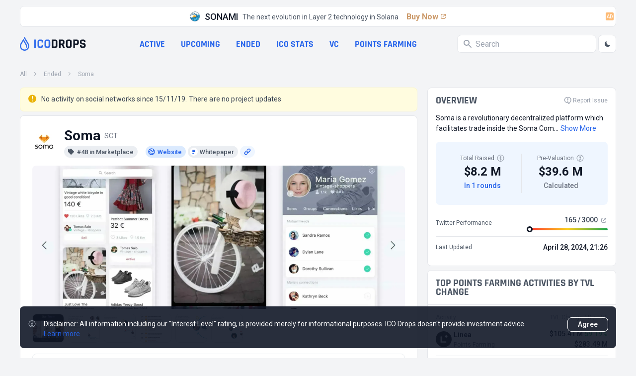

--- FILE ---
content_type: text/html; charset=utf-8
request_url: https://icodrops.com/soma/
body_size: 34027
content:
<!DOCTYPE html>


<html lang="en">
  <head>
    
    <!-- Yandex.Metrika counter -->
<script type="text/javascript" defer>
    (function(m,e,t,r,i,k,a){m[i]=m[i]||function(){(m[i].a=m[i].a||[]).push(arguments)};
    m[i].l=1*new Date();
    for (var j = 0; j < document.scripts.length; j++) {if (document.scripts[j].src === r) { return; }}
    k=e.createElement(t),a=e.getElementsByTagName(t)[0],k.async=1,k.src=r,a.parentNode.insertBefore(k,a)})
    (window, document, "script", "https://mc.yandex.ru/metrika/tag.js", "ym");
 
    ym(45725799, "init", {
         clickmap:true,
         trackLinks:true,
         accurateTrackBounce:true
    });
 </script>
 <noscript><div><img src="https://mc.yandex.ru/watch/45725799" style="position:absolute; left:-9999px;" alt="" /></div></noscript>
 <!-- /Yandex.Metrika counter -->
    <meta charset="UTF-8"/>
    <meta name="viewport" content="width=device-width, initial-scale=1.0"/>
    <meta http-equiv="X-UA-Compatible" content="ie=edge"/>
    <meta name="turbolinks-cache-control" content="no-cache">
    
  <title>
    Soma
     (SCT) - All information
    about Soma ICO (Token Sale) - ICO Drops
  </title>
  <meta name="og:site_name" content="ICO Drops">
  <meta name="og:url" content="https://icodrops.com/soma/">
  <meta name="og:image" content="https://icodrops.com/media/projects/logos/soma_logo_1740112596.webp">
  <meta name="og:type" content="article">
  <meta name="og:title" content="Soma (SCT) - All information about Soma ICO (Token Sale) - ICO Drops">
  
  <meta name="description" content="Soma have raised a total of $8.2 M in 1 completed rounds : ICO At the moment Market Cap is $13.57 K, SCT Token Price is $0.001144">
  <meta name="og:description" content="Soma have raised a total of $8.2 M in 1 completed rounds : ICO At the moment Market Cap is $13.57 K, SCT Token Price is $0.001144">

    
    

<link rel="apple-touch-icon" sizes="180x180" href="https://icodrops.com/static/icodrops/images/favicons/apple-touch-icon.png">
<link rel="icon" type="image/png" sizes="32x32" href="https://icodrops.com/static/icodrops/images/favicons/favicon-32x32.png">
<link rel="icon" type="image/png" sizes="16x16" href="https://icodrops.com/static/icodrops/images/favicons/favicon-16x16.png">
<link rel="shortcut icon" type="image/png" href="https://icodrops.com/static/icodrops/images/favicons/favicon.png"/>
<link rel="manifest" href="https://icodrops.com/static/icodrops/images/favicons/site.webmanifest">
<link rel="mask-icon" href="https://icodrops.com/static/icodrops/images/favicons/safari-pinned-tab.svg" color="#5bbad5">
<meta name="msapplication-TileColor" content="#da532c">
<meta name="theme-color" content="#ffffff">

    
    

<link href="https://fonts.googleapis.com/css2?family=Roboto:wght@400;700&display=swap" rel="stylesheet">


  
<link rel="stylesheet" type="text/css" href="https://icodrops.com/static/icodrops/prod/styles/project-1738924708984.min.css" />



<style> [x-cloak]{display: none;} [v-cloak]{display: none;} </style>
    
    


  
<script src="https://icodrops.com/static/icodrops/prod/script/project-1754574635143.min.js" defer></script>




<script src="https://icodrops.com/static/icodrops/js/libraries/turbolinks.min.js" defer></script>
<script src="https://icodrops.com/static/icodrops/js/libraries/alpine.min.js" defer></script>
<script src="https://icodrops.com/static/icodrops/js/libraries/lazyLoad.min.js"></script>
<script src="https://icodrops.com/static/icodrops/js/libraries/cash.js"></script>
    
    <link href="https://fonts.gstatic.com/s/rajdhani/v15/LDI2apCSOBg7S-QT7pa8FvOreec.woff2" as="font" type="font/ttf" crossorigin="anonymous" />
    
  </head>
  <body class="Body" x-data="body()" x-init="init()" x-ref="body" @color-mode.window="changeColor(event.detail.status)" @body-scroll.window="scrollOff(event.detail.status)">
    <script>
  if(localStorage.getItem('color_theme_icoDrops') == 'light'){
    document.querySelector('body').classList.add('light');
  } else if(localStorage.getItem('color_theme_icoDrops') == 'dark'){
    document.querySelector('body').classList.add('dark');
  } else{
    document.querySelector('body').classList.add('light');
  }
</script>

    

<header class="Header">
  
  
  
    <div class="Header__adv Restriction-Box Restriction-Box--hdr-feature">
      <a class="Feature-Line" href="https://sonami-so.io" target="_blank" >
  <img class="Avt Avt--24 Feature-Line__img" src="https://icodrops.com/media/projects/advertising/-8sM0HHM_400x400.webp" alt="SONAMI" width="24" height="24" />
  <span class="Feature-Line__name">SONAMI</span>
  <span class="Feature-Line__txt">The next evolution in Layer 2 technology in Solana</span>
  <span class="Feature-Line__btn">
    Buy Now
    <span class="Feature-Line__icon"><svg xmlns="http://www.w3.org/2000/svg" width="16" height="16" viewBox="0 0 16 16" fill="none">
  <path d="M11.6504 3C12.396 3 13.0004 3.60442 13.0004 4.35V7.45841C13.0004 7.75752 12.7579 8 12.4588 8C12.194 8 11.9681 7.80859 11.9246 7.54744L11.5397 5.23808C11.5133 5.07993 11.5061 4.91919 11.5181 4.75932L11.6504 3Z" fill="var(--blue-600-d-400)"/>
  <path d="M11.65 3C12.3956 3 13 3.60442 13 4.35L11.2405 4.48196C11.0807 4.49394 10.9201 4.48669 10.7621 4.46035L8.45238 4.0754C8.19133 4.03189 8 3.80603 8 3.54138C8 3.24238 8.24238 3 8.54138 3L11.65 3Z" fill="var(--blue-600-d-400)"/>
  <rect x="6.54688" y="8.5" width="7.22393" height="1.35" rx="0.675" transform="rotate(-45 6.54688 8.5)" fill="var(--blue-600-d-400)"/>
  <path d="M7 3.675C7 3.30221 6.69779 3 6.325 3H6C4.34315 3 3 4.34315 3 6V10C3 11.6569 4.34315 13 6 13H10C11.6569 13 13 11.6569 13 10V9.675C13 9.30221 12.6978 9 12.325 9C11.9522 9 11.65 9.30221 11.65 9.675V10C11.65 10.9113 10.9113 11.65 10 11.65H6C5.08873 11.65 4.35 10.9113 4.35 10V6C4.35 5.08873 5.08873 4.35 6 4.35H6.325C6.69779 4.35 7 4.04779 7 3.675Z" fill="var(--blue-600-d-400)"/>
</svg></span>
  </span>
  <span class="Badge Badge--light-orange Feature-Line__ad">AD</span>
</a>

    </div>
  
  

  
  <div class="Header__box Restriction-Box Restriction-Box--sides">
    <div class="Hdr-Panel" x-data="headerControl()" x-init="init($dispatch)">
  
  <div class="Hdr-Panel__item Hdr-Panel__item--logo">
    <a class="Drops-Logo" href="/" aria-label="Go to main page">
  
<svg width="19" height="28" viewBox="0 0 19 28" fill="none" xmlns="http://www.w3.org/2000/svg"> 
  <path d="M14.3572 26.6331C12.5459 27.731 10.4213 28.1875 8.32204 27.9298C6.2228 27.6721 4.26974 26.7151 2.77419 25.2111C1.27862 23.7072 0.326648 21.743 0.070001 19.6317C-0.186646 17.5203 0.26681 15.3832 1.35809 13.5612L5.73691 6.24412L7.14688 3.88785C7.52347 4.53637 8.00075 5.35887 8.52348 6.26119C10.3265 9.36731 12.6648 13.3977 13.2351 14.409C14.7316 17.0515 15.9171 20.4792 11.7889 23.5687C12.8585 21.3116 12.662 19.2901 12.0386 17.5487C11.8585 16.948 11.5493 16.3067 11.1513 15.5998L10.8656 15.0988C10.1366 13.8277 8.55194 11.0904 7.11295 8.6158L3.41285 14.7993C2.75037 15.9074 2.40036 17.176 2.40036 18.4689C2.40036 19.7619 2.75037 21.0304 3.41285 22.1385C5.42491 25.4967 9.77695 26.5884 13.1196 24.5647C16.4622 22.5409 17.5439 18.1636 15.5318 14.8016L10.818 6.92622L10.7507 6.81281L8.09599 2.29847L9.47147 0L17.5871 13.5612C20.2795 18.0591 18.8312 23.9244 14.3572 26.6331Z" fill="#326DEC"/>
</svg>

  <div class="Drops-Logo__txt Drops-Logo__txt--adapt">
    
<svg width="105" height="18" viewBox="0 0 105 18" fill="none" xmlns="http://www.w3.org/2000/svg">
  <path d="M4.28183 1.01364V16.7198C4.28183 17.0857 4.09889 17.2686 3.73303 17.2686H1.51169C1.14582 17.2686 0.962891 17.0857 0.962891 16.7198V1.01364C0.962891 0.647777 1.14582 0.464844 1.51169 0.464844H3.73303C4.09889 0.464844 4.28183 0.647777 4.28183 1.01364Z" fill="#326DEC"/>
  <path d="M14.6986 17.2686H11.8501C10.4737 17.2686 9.41097 16.9027 8.66182 16.171C7.91266 15.4393 7.53808 14.3852 7.53808 13.0089V4.72458C7.53808 3.34822 7.91266 2.29418 8.66182 1.56244C9.41097 0.830711 10.4737 0.464844 11.8501 0.464844H14.6986C16.0576 0.464844 17.1116 0.839422 17.8608 1.58858C18.6273 2.32031 19.0106 3.36565 19.0106 4.72458V5.95285C19.0106 6.33614 18.819 6.52778 18.4357 6.52778H16.2405C15.8746 6.52778 15.6917 6.33614 15.6917 5.95285V4.88138C15.6917 4.32387 15.5697 3.93187 15.3258 3.70538C15.0993 3.46147 14.7073 3.33951 14.1498 3.33951H12.3728C11.8327 3.33951 11.4407 3.46147 11.1968 3.70538C10.9703 3.93187 10.857 4.32387 10.857 4.88138V12.8521C10.857 13.4096 10.9703 13.8103 11.1968 14.0542C11.4407 14.2807 11.8327 14.3939 12.3728 14.3939H14.1498C14.7073 14.3939 15.0993 14.2807 15.3258 14.0542C15.5697 13.8103 15.6917 13.4096 15.6917 12.8521V11.7806C15.6917 11.3973 15.8746 11.2057 16.2405 11.2057H18.4357C18.819 11.2057 19.0106 11.3973 19.0106 11.7806V13.0089C19.0106 14.3678 18.6273 15.4218 17.8608 16.171C17.1116 16.9027 16.0576 17.2686 14.6986 17.2686Z" fill="#326DEC"/>
  <path d="M26.4347 14.3939H28.2902C28.8477 14.3939 29.2397 14.2807 29.4662 14.0542C29.7101 13.8103 29.8321 13.4096 29.8321 12.8521V4.88138C29.8321 4.32387 29.7101 3.93187 29.4662 3.70538C29.2397 3.46147 28.8477 3.33951 28.2902 3.33951H26.4347C25.8772 3.33951 25.4852 3.46147 25.2587 3.70538C25.0323 3.93187 24.919 4.32387 24.919 4.88138V12.8521C24.919 13.4096 25.0323 13.8103 25.2587 14.0542C25.4852 14.2807 25.8772 14.3939 26.4347 14.3939ZM28.839 17.2686H25.9121C24.5357 17.2686 23.473 16.9027 22.7238 16.171C21.9746 15.4393 21.6001 14.3852 21.6001 13.0089V4.72458C21.6001 3.34822 21.9746 2.29418 22.7238 1.56244C23.473 0.830711 24.5357 0.464844 25.9121 0.464844H28.839C30.2154 0.464844 31.2781 0.830711 32.0273 1.56244C32.7764 2.29418 33.151 3.34822 33.151 4.72458V13.0089C33.151 14.3852 32.7764 15.4393 32.0273 16.171C31.2781 16.9027 30.2154 17.2686 28.839 17.2686Z" fill="#326DEC"/>
  <path d="M39.9053 14.3939H42.7539C43.3114 14.3939 43.7034 14.2807 43.9299 14.0542C44.1738 13.8103 44.2957 13.4096 44.2957 12.8521V4.88138C44.2957 4.32387 44.1738 3.93187 43.9299 3.70538C43.7034 3.46147 43.3114 3.33951 42.7539 3.33951H39.9053C39.7137 3.33951 39.6179 3.43533 39.6179 3.62698V14.1065C39.6179 14.2981 39.7137 14.3939 39.9053 14.3939ZM36.2989 16.7198V1.01364C36.2989 0.647777 36.4818 0.464844 36.8477 0.464844H43.3027C44.6616 0.464844 45.7156 0.839422 46.4648 1.58858C47.2314 2.32031 47.6147 3.36565 47.6147 4.72458V13.0089C47.6147 14.3678 47.2314 15.4218 46.4648 16.171C45.7156 16.9027 44.6616 17.2686 43.3027 17.2686H36.8477C36.4818 17.2686 36.2989 17.0857 36.2989 16.7198Z" fill="var(--gray-900)" style="transition: fill .3s"/>
  <path d="M53.5139 17.2686H51.2925C50.9266 17.2686 50.7437 17.0857 50.7437 16.7198V1.01364C50.7437 0.647777 50.9266 0.464844 51.2925 0.464844H57.5123C58.8712 0.464844 59.9339 0.839422 60.7005 1.58858C61.4671 2.33773 61.8504 3.39178 61.8504 4.75071V6.78911C61.8504 8.75783 61.0751 10.0645 59.5245 10.7091V10.8137L62.3208 16.6414C62.4776 17.0595 62.3295 17.2686 61.8765 17.2686H59.7597C59.4461 17.2686 59.2196 17.2337 59.0803 17.1641C58.9409 17.0944 58.8276 16.9463 58.7405 16.7198L56.1272 11.075H54.3763C54.1672 11.075 54.0627 11.1708 54.0627 11.3625V16.7198C54.0627 17.0857 53.8797 17.2686 53.5139 17.2686ZM54.3501 8.40938H56.9112C57.4687 8.40938 57.8781 8.29614 58.1395 8.06965C58.4008 7.82574 58.5315 7.44245 58.5315 6.91978V4.88138C58.5315 4.34129 58.4008 3.94929 58.1395 3.70538C57.8781 3.46147 57.4687 3.33951 56.9112 3.33951H54.3501C54.1585 3.33951 54.0627 3.43533 54.0627 3.62698V8.12192C54.0627 8.31356 54.1585 8.40938 54.3501 8.40938Z" fill="var(--gray-900)" style="transition: fill .3s"/>
  <path d="M69.6087 14.3939H71.4642C72.0217 14.3939 72.4137 14.2807 72.6402 14.0542C72.8841 13.8103 73.0061 13.4096 73.0061 12.8521V4.88138C73.0061 4.32387 72.8841 3.93187 72.6402 3.70538C72.4137 3.46147 72.0217 3.33951 71.4642 3.33951H69.6087C69.0512 3.33951 68.6592 3.46147 68.4327 3.70538C68.2062 3.93187 68.093 4.32387 68.093 4.88138V12.8521C68.093 13.4096 68.2062 13.8103 68.4327 14.0542C68.6592 14.2807 69.0512 14.3939 69.6087 14.3939ZM72.013 17.2686H69.0861C67.7097 17.2686 66.647 16.9027 65.8978 16.171C65.1486 15.4393 64.7741 14.3852 64.7741 13.0089V4.72458C64.7741 3.34822 65.1486 2.29418 65.8978 1.56244C66.647 0.830711 67.7097 0.464844 69.0861 0.464844H72.013C73.3894 0.464844 74.4521 0.830711 75.2013 1.56244C75.9504 2.29418 76.325 3.34822 76.325 4.72458V13.0089C76.325 14.3852 75.9504 15.4393 75.2013 16.171C74.4521 16.9027 73.3894 17.2686 72.013 17.2686Z" fill="var(--gray-900)" style="transition: fill .3s"/>
  <path d="M82.2248 17.2686H80.0035C79.6376 17.2686 79.4547 17.0857 79.4547 16.7198V1.01364C79.4547 0.647777 79.6376 0.464844 80.0035 0.464844H86.38C87.7389 0.464844 88.793 0.839422 89.5421 1.58858C90.2913 2.32031 90.6659 3.36565 90.6659 4.72458V7.23338C90.6659 8.59232 90.2913 9.64636 89.5421 10.3955C88.793 11.1273 87.7389 11.4931 86.38 11.4931H83.0872C82.8781 11.4931 82.7736 11.5889 82.7736 11.7806V16.7198C82.7736 17.0857 82.5907 17.2686 82.2248 17.2686ZM83.0611 8.59232H85.8312C86.3887 8.59232 86.7807 8.47907 87.0072 8.25258C87.2337 8.00867 87.3469 7.61667 87.3469 7.07658V4.88138C87.3469 4.32387 87.2337 3.93187 87.0072 3.70538C86.7807 3.46147 86.3887 3.33951 85.8312 3.33951H83.0611C82.8694 3.33951 82.7736 3.43533 82.7736 3.62698V8.30485C82.7736 8.49649 82.8694 8.59232 83.0611 8.59232Z" fill="var(--gray-900)" style="transition: fill .3s"/>
  <path d="M92.8944 12.9827V12.4601C92.8944 12.0942 93.0773 11.9113 93.4432 11.9113H95.6645C96.0304 11.9113 96.2133 12.0942 96.2133 12.4601V12.6691C96.2133 13.3312 96.344 13.7841 96.6053 14.0281C96.8666 14.272 97.3457 14.3939 98.0426 14.3939H99.2709C99.9504 14.3939 100.421 14.2633 100.682 14.0019C100.961 13.7406 101.1 13.2528 101.1 12.5385V12.2249C101.1 11.7196 100.891 11.3363 100.473 11.075C100.072 10.7962 99.5671 10.6307 98.9573 10.5785C98.3475 10.5262 97.6855 10.4304 96.9712 10.291C96.2743 10.1342 95.6209 9.94254 95.0112 9.71605C94.4014 9.47214 93.8874 9.01045 93.4693 8.33098C93.0686 7.63409 92.8682 6.74556 92.8682 5.66538V4.75071C92.8682 3.39178 93.2515 2.33773 94.0181 1.58858C94.7847 0.839422 95.8474 0.464844 97.2064 0.464844H99.8197C101.196 0.464844 102.268 0.839422 103.034 1.58858C103.801 2.33773 104.184 3.39178 104.184 4.75071V5.24725C104.184 5.61311 104.001 5.79605 103.635 5.79605H101.414C101.048 5.79605 100.865 5.61311 100.865 5.24725V5.09045C100.865 4.41098 100.734 3.94929 100.473 3.70538C100.212 3.46147 99.7326 3.33951 99.0357 3.33951H98.0165C97.3022 3.33951 96.8144 3.47889 96.553 3.75765C96.3091 4.01898 96.1872 4.54165 96.1872 5.32565V5.82218C96.1872 6.64103 96.9015 7.11143 98.3301 7.23338C99.811 7.35534 101.126 7.65152 102.276 8.12192C102.886 8.38325 103.391 8.85365 103.792 9.53312C104.21 10.1952 104.419 11.0489 104.419 12.0942V12.9827C104.419 14.3417 104.036 15.3957 103.269 16.1449C102.503 16.894 101.44 17.2686 100.081 17.2686H97.2325C95.8736 17.2686 94.8108 16.894 94.0442 16.1449C93.2777 15.3957 92.8944 14.3417 92.8944 12.9827Z" fill="var(--gray-900)" style="transition: fill .3s"/>
</svg>
  </div>
</a>
  </div>
  

  
  <div class="Hdr-Panel__item Hdr-Panel__item--links">
    
<nav class="Hdr-Lnk-Panel">
  
<div data-hdr-all-projcts>
  
    <a href="/">All projects</a>
  
</div>


<div data-hdr-active>
  
    <a href="/category/active-ico/">Active</a>
  
</div>


<div data-hdr-upcoming>
  
    <a href="/category/upcoming-ico/">Upcoming</a>
  
</div>


<div data-hdr-ended>
  
    <a href="/category/ended-ico/">Ended</a>
  
</div>


<div data-hdr-ico-stats>
  
    <a href="/ico-stats/">ICO stats</a>
  
</div>


<div data-hdr-vc>
  
    <a href="/vc/funding-rounds/">VC</a>
  
</div>


<div data-hdr-points-farming>
  
    
    <a href="/points-farming/">Points Farming</a>
  
</div>


</nav>

  </div>
  

  
  <div class="Hdr-Panel__item Hdr-Panel__item--search">
    <div class="Hdr-Search Search" x-data="generalSearch()" @keyup="toUseTabInterfaceFunc($event)" @keydown.window.escape="toClose()">
  
  <div class="Search__input-wrp" @click="toFocus($event)" @click.away="toBlur($event)" :class="isFocus ? 'Search__input-wrp--focus' : ''">
    <svg class="Svg-Search" fill="var(--gray-400)" width="16" height="16" viewBox="0 0 16 16" xmlns="http://www.w3.org/2000/svg" style="transition: .2s">
  <path fill-rule="evenodd" clip-rule="evenodd" d="M0 6C0 2.68629 2.68629 0 6 0C9.31371 0 12 2.68629 12 6C12 7.29583 11.5892 8.49572 10.8907 9.47653L15.7071 14.2929C16.0976 14.6834 16.0976 15.3166 15.7071 15.7071C15.3466 16.0676 14.7794 16.0953 14.3871 15.7903L14.2929 15.7071L9.47653 10.8907C8.49572 11.5892 7.29583 12 6 12C2.68629 12 0 9.31371 0 6ZM2 6C2 3.79086 3.79086 2 6 2C8.20914 2 10 3.79086 10 6C10 8.20914 8.20914 10 6 10C3.79086 10 2 8.20914 2 6Z" />
</svg>
    <input class="Search__input" placeholder="Search" type="text" @focus="toFocus($event)" @keyup="toStartSearchFunc()" x-ref="input" />
    <div class="Search__close" @click="toClear()" x-show="isClose" x-transition:enter="animation__slideRight-in" x-transition:leave="animation__slideRight-out" x-cloak>
      <svg xmlns="http://www.w3.org/2000/svg" width="8" height="8" viewBox="0 0 8 8" fill="none">
  <path d="M1.21114 0.374965C0.977373 0.193198 0.639354 0.209722 0.424538 0.424538C0.191821 0.657256 0.191821 1.03457 0.424538 1.26728L3.15726 4L0.424538 6.73272L0.374965 6.78886C0.193198 7.02263 0.209722 7.36065 0.424538 7.57546C0.657256 7.80818 1.03457 7.80818 1.26728 7.57546L4 4.84274L6.73272 7.57546L6.78886 7.62503C7.02263 7.8068 7.36065 7.79028 7.57546 7.57546C7.80818 7.34274 7.80818 6.96544 7.57546 6.73272L4.84274 4L7.57546 1.26728L7.62503 1.21114C7.8068 0.977373 7.79028 0.639354 7.57546 0.424538C7.34274 0.191821 6.96544 0.191821 6.73272 0.424538L4 3.15726L1.26728 0.424538L1.21114 0.374965Z" fill="white"/>
</svg>
    </div>
  </div>
  
  
  
  <div class="Hdr-Search__output" x-ref="output" x-show="isOutput && isFocus" x-transition:enter="animation__fadeUp-in" x-transition:leave="animation__fadeUp-out" x-cloak></div>
  
</div>
    <div class="Hdr-Panel__theme-btn">
      <button class="Btn-Header" @click="toSwitchButton()">
  <div class="Btn-Header__icon Btn-Header__icon--sun" x-show="isDark" x-cloak>
    <svg width="16" height="17" viewBox="0 0 16 17" fill="none" xmlns="http://www.w3.org/2000/svg">
  <path fill-rule="evenodd" clip-rule="evenodd" d="M7.9987 1.83337C8.36689 1.83337 8.66536 2.13185 8.66536 2.50004V3.16671C8.66536 3.5349 8.36689 3.83337 7.9987 3.83337C7.63051 3.83337 7.33203 3.5349 7.33203 3.16671V2.50004C7.33203 2.13185 7.63051 1.83337 7.9987 1.83337ZM3.28463 3.78597C3.54498 3.52562 3.96709 3.52562 4.22744 3.78597L4.69877 4.2573C4.95912 4.51765 4.95912 4.93976 4.69877 5.20011C4.43842 5.46046 4.01631 5.46046 3.75596 5.20011L3.28463 4.72878C3.02428 4.46843 3.02428 4.04632 3.28463 3.78597ZM12.7128 3.78597C12.9731 4.04632 12.9731 4.46843 12.7128 4.72878L12.2414 5.20011C11.9811 5.46046 11.559 5.46046 11.2986 5.20011C11.0383 4.93976 11.0383 4.51765 11.2986 4.2573L11.77 3.78597C12.0303 3.52562 12.4524 3.52562 12.7128 3.78597ZM7.9987 6.50004C7.46827 6.50004 6.95956 6.71075 6.58448 7.08583C6.20941 7.4609 5.9987 7.96961 5.9987 8.50004C5.9987 9.03047 6.20941 9.53918 6.58448 9.91426C6.95956 10.2893 7.46827 10.5 7.9987 10.5C8.52913 10.5 9.03784 10.2893 9.41291 9.91426C9.78798 9.53918 9.9987 9.03047 9.9987 8.50004C9.9987 7.96961 9.78798 7.4609 9.41291 7.08583C9.03784 6.71075 8.52913 6.50004 7.9987 6.50004ZM5.64168 6.14302C6.2668 5.5179 7.11464 5.16671 7.9987 5.16671C8.88275 5.16671 9.7306 5.5179 10.3557 6.14302C10.9808 6.76814 11.332 7.61599 11.332 8.50004C11.332 9.3841 10.9808 10.2319 10.3557 10.8571C9.7306 11.4822 8.88275 11.8334 7.9987 11.8334C7.11464 11.8334 6.2668 11.4822 5.64168 10.8571C5.01655 10.2319 4.66536 9.3841 4.66536 8.50004C4.66536 7.61599 5.01655 6.76814 5.64168 6.14302ZM1.33203 8.50004C1.33203 8.13185 1.63051 7.83337 1.9987 7.83337H2.66536C3.03355 7.83337 3.33203 8.13185 3.33203 8.50004C3.33203 8.86823 3.03355 9.16671 2.66536 9.16671H1.9987C1.63051 9.16671 1.33203 8.86823 1.33203 8.50004ZM12.6654 8.50004C12.6654 8.13185 12.9638 7.83337 13.332 7.83337H13.9987C14.3669 7.83337 14.6654 8.13185 14.6654 8.50004C14.6654 8.86823 14.3669 9.16671 13.9987 9.16671H13.332C12.9638 9.16671 12.6654 8.86823 12.6654 8.50004ZM4.69877 11.8C4.95912 12.0603 4.95912 12.4824 4.69877 12.7428L4.22744 13.2141C3.96709 13.4745 3.54498 13.4745 3.28463 13.2141C3.02428 12.9538 3.02428 12.5317 3.28463 12.2713L3.75596 11.8C4.01631 11.5396 4.43842 11.5396 4.69877 11.8ZM11.2986 11.8C11.559 11.5396 11.9811 11.5396 12.2414 11.8L12.7128 12.2713C12.9731 12.5317 12.9731 12.9538 12.7128 13.2141C12.4524 13.4745 12.0303 13.4745 11.77 13.2141L11.2986 12.7428C11.0383 12.4824 11.0383 12.0603 11.2986 11.8ZM7.9987 13.1667C8.36689 13.1667 8.66536 13.4652 8.66536 13.8334V14.5C8.66536 14.8682 8.36689 15.1667 7.9987 15.1667C7.63051 15.1667 7.33203 14.8682 7.33203 14.5V13.8334C7.33203 13.4652 7.63051 13.1667 7.9987 13.1667Z" fill="var(--gray-600)"/>
</svg>

  </div>
  <div class="Btn-Header__icon Btn-Header__icon--moon" x-show="!isDark" x-cloak>
    <svg xmlns="http://www.w3.org/2000/svg" width="16" height="17" viewBox="0 0 16 17" fill="none">
  <path d="M13.5688 10.4225C12.4776 10.8613 11.2815 10.9698 10.1292 10.7343C8.97688 10.4989 7.91917 9.93004 7.08754 9.09841C6.25591 8.26677 5.68703 7.20906 5.45161 6.05676C5.21619 4.90445 5.32462 3.70837 5.76343 2.61719C4.47123 3.13768 3.40033 4.09145 2.73431 5.315C2.06829 6.53855 1.84862 7.95568 2.11297 9.32345C2.37732 10.6912 3.10921 11.9244 4.18319 12.8117C5.25717 13.699 6.60635 14.185 7.99943 14.1865C9.19737 14.1866 10.3679 13.8281 11.3605 13.1573C12.353 12.4865 13.1221 11.5341 13.5688 10.4225Z" fill="var(--gray-600)"/>
</svg>  
  </div>
</button>
    </div>
  </div>
  

  
  <div class="Hdr-Panel__item Hdr-Panel__item--menu">
    <div class="Hdr-Menu">
  <button class="Btn-Header Hdr-Menu__btn" @click="toOpenMenu()">
    <svg class="Svg-Burger" width="24" height="24" viewBox="0 0 24 24" fill="none" xmlns="http://www.w3.org/2000/svg">
  <path d="M4 18H20M4 6H20H4ZM4 12H20H4Z" stroke-width="2" stroke-linecap="round" stroke-linejoin="round" stroke="var(--gray-400)"/>
</svg>

  </button>
  <div class="Hdr-Menu__dropdown">
    <section class="Hdr-Menu-Dropdown"
  x-show="isOpen" 
  x-transition:enter="animation__opacity-in"
  x-transition:leave="animation__opacity-out" 
  @keydown.window.escape="toCloseMenu()"
  @keyup="toUseTabInterfaceFunc($event)"
  @resize.window="if(window.innerWidth > 1024){ toCloseMenu() }"
  data-header-menu-dropdown 
  x-cloak
>
  <div class="Hdr-Menu-Dropdown__wrapper" 
    x-show="isOpen" 
    @click.away="toCloseMenu()" 
    x-transition:enter="animation__slideRight-in" 
    x-transition:leave="animation__slideRight-out"
  >
    
    <header class="Hdr-Menu-Dropdown__hdr">
      <a class="Drops-Logo" href="/" aria-label="Go to main page">
  
<svg width="19" height="28" viewBox="0 0 19 28" fill="none" xmlns="http://www.w3.org/2000/svg"> 
  <path d="M14.3572 26.6331C12.5459 27.731 10.4213 28.1875 8.32204 27.9298C6.2228 27.6721 4.26974 26.7151 2.77419 25.2111C1.27862 23.7072 0.326648 21.743 0.070001 19.6317C-0.186646 17.5203 0.26681 15.3832 1.35809 13.5612L5.73691 6.24412L7.14688 3.88785C7.52347 4.53637 8.00075 5.35887 8.52348 6.26119C10.3265 9.36731 12.6648 13.3977 13.2351 14.409C14.7316 17.0515 15.9171 20.4792 11.7889 23.5687C12.8585 21.3116 12.662 19.2901 12.0386 17.5487C11.8585 16.948 11.5493 16.3067 11.1513 15.5998L10.8656 15.0988C10.1366 13.8277 8.55194 11.0904 7.11295 8.6158L3.41285 14.7993C2.75037 15.9074 2.40036 17.176 2.40036 18.4689C2.40036 19.7619 2.75037 21.0304 3.41285 22.1385C5.42491 25.4967 9.77695 26.5884 13.1196 24.5647C16.4622 22.5409 17.5439 18.1636 15.5318 14.8016L10.818 6.92622L10.7507 6.81281L8.09599 2.29847L9.47147 0L17.5871 13.5612C20.2795 18.0591 18.8312 23.9244 14.3572 26.6331Z" fill="#326DEC"/>
</svg>

  <div class="Drops-Logo__txt">
    
<svg width="105" height="18" viewBox="0 0 105 18" fill="none" xmlns="http://www.w3.org/2000/svg">
  <path d="M4.28183 1.01364V16.7198C4.28183 17.0857 4.09889 17.2686 3.73303 17.2686H1.51169C1.14582 17.2686 0.962891 17.0857 0.962891 16.7198V1.01364C0.962891 0.647777 1.14582 0.464844 1.51169 0.464844H3.73303C4.09889 0.464844 4.28183 0.647777 4.28183 1.01364Z" fill="#326DEC"/>
  <path d="M14.6986 17.2686H11.8501C10.4737 17.2686 9.41097 16.9027 8.66182 16.171C7.91266 15.4393 7.53808 14.3852 7.53808 13.0089V4.72458C7.53808 3.34822 7.91266 2.29418 8.66182 1.56244C9.41097 0.830711 10.4737 0.464844 11.8501 0.464844H14.6986C16.0576 0.464844 17.1116 0.839422 17.8608 1.58858C18.6273 2.32031 19.0106 3.36565 19.0106 4.72458V5.95285C19.0106 6.33614 18.819 6.52778 18.4357 6.52778H16.2405C15.8746 6.52778 15.6917 6.33614 15.6917 5.95285V4.88138C15.6917 4.32387 15.5697 3.93187 15.3258 3.70538C15.0993 3.46147 14.7073 3.33951 14.1498 3.33951H12.3728C11.8327 3.33951 11.4407 3.46147 11.1968 3.70538C10.9703 3.93187 10.857 4.32387 10.857 4.88138V12.8521C10.857 13.4096 10.9703 13.8103 11.1968 14.0542C11.4407 14.2807 11.8327 14.3939 12.3728 14.3939H14.1498C14.7073 14.3939 15.0993 14.2807 15.3258 14.0542C15.5697 13.8103 15.6917 13.4096 15.6917 12.8521V11.7806C15.6917 11.3973 15.8746 11.2057 16.2405 11.2057H18.4357C18.819 11.2057 19.0106 11.3973 19.0106 11.7806V13.0089C19.0106 14.3678 18.6273 15.4218 17.8608 16.171C17.1116 16.9027 16.0576 17.2686 14.6986 17.2686Z" fill="#326DEC"/>
  <path d="M26.4347 14.3939H28.2902C28.8477 14.3939 29.2397 14.2807 29.4662 14.0542C29.7101 13.8103 29.8321 13.4096 29.8321 12.8521V4.88138C29.8321 4.32387 29.7101 3.93187 29.4662 3.70538C29.2397 3.46147 28.8477 3.33951 28.2902 3.33951H26.4347C25.8772 3.33951 25.4852 3.46147 25.2587 3.70538C25.0323 3.93187 24.919 4.32387 24.919 4.88138V12.8521C24.919 13.4096 25.0323 13.8103 25.2587 14.0542C25.4852 14.2807 25.8772 14.3939 26.4347 14.3939ZM28.839 17.2686H25.9121C24.5357 17.2686 23.473 16.9027 22.7238 16.171C21.9746 15.4393 21.6001 14.3852 21.6001 13.0089V4.72458C21.6001 3.34822 21.9746 2.29418 22.7238 1.56244C23.473 0.830711 24.5357 0.464844 25.9121 0.464844H28.839C30.2154 0.464844 31.2781 0.830711 32.0273 1.56244C32.7764 2.29418 33.151 3.34822 33.151 4.72458V13.0089C33.151 14.3852 32.7764 15.4393 32.0273 16.171C31.2781 16.9027 30.2154 17.2686 28.839 17.2686Z" fill="#326DEC"/>
  <path d="M39.9053 14.3939H42.7539C43.3114 14.3939 43.7034 14.2807 43.9299 14.0542C44.1738 13.8103 44.2957 13.4096 44.2957 12.8521V4.88138C44.2957 4.32387 44.1738 3.93187 43.9299 3.70538C43.7034 3.46147 43.3114 3.33951 42.7539 3.33951H39.9053C39.7137 3.33951 39.6179 3.43533 39.6179 3.62698V14.1065C39.6179 14.2981 39.7137 14.3939 39.9053 14.3939ZM36.2989 16.7198V1.01364C36.2989 0.647777 36.4818 0.464844 36.8477 0.464844H43.3027C44.6616 0.464844 45.7156 0.839422 46.4648 1.58858C47.2314 2.32031 47.6147 3.36565 47.6147 4.72458V13.0089C47.6147 14.3678 47.2314 15.4218 46.4648 16.171C45.7156 16.9027 44.6616 17.2686 43.3027 17.2686H36.8477C36.4818 17.2686 36.2989 17.0857 36.2989 16.7198Z" fill="var(--gray-900)" style="transition: fill .3s"/>
  <path d="M53.5139 17.2686H51.2925C50.9266 17.2686 50.7437 17.0857 50.7437 16.7198V1.01364C50.7437 0.647777 50.9266 0.464844 51.2925 0.464844H57.5123C58.8712 0.464844 59.9339 0.839422 60.7005 1.58858C61.4671 2.33773 61.8504 3.39178 61.8504 4.75071V6.78911C61.8504 8.75783 61.0751 10.0645 59.5245 10.7091V10.8137L62.3208 16.6414C62.4776 17.0595 62.3295 17.2686 61.8765 17.2686H59.7597C59.4461 17.2686 59.2196 17.2337 59.0803 17.1641C58.9409 17.0944 58.8276 16.9463 58.7405 16.7198L56.1272 11.075H54.3763C54.1672 11.075 54.0627 11.1708 54.0627 11.3625V16.7198C54.0627 17.0857 53.8797 17.2686 53.5139 17.2686ZM54.3501 8.40938H56.9112C57.4687 8.40938 57.8781 8.29614 58.1395 8.06965C58.4008 7.82574 58.5315 7.44245 58.5315 6.91978V4.88138C58.5315 4.34129 58.4008 3.94929 58.1395 3.70538C57.8781 3.46147 57.4687 3.33951 56.9112 3.33951H54.3501C54.1585 3.33951 54.0627 3.43533 54.0627 3.62698V8.12192C54.0627 8.31356 54.1585 8.40938 54.3501 8.40938Z" fill="var(--gray-900)" style="transition: fill .3s"/>
  <path d="M69.6087 14.3939H71.4642C72.0217 14.3939 72.4137 14.2807 72.6402 14.0542C72.8841 13.8103 73.0061 13.4096 73.0061 12.8521V4.88138C73.0061 4.32387 72.8841 3.93187 72.6402 3.70538C72.4137 3.46147 72.0217 3.33951 71.4642 3.33951H69.6087C69.0512 3.33951 68.6592 3.46147 68.4327 3.70538C68.2062 3.93187 68.093 4.32387 68.093 4.88138V12.8521C68.093 13.4096 68.2062 13.8103 68.4327 14.0542C68.6592 14.2807 69.0512 14.3939 69.6087 14.3939ZM72.013 17.2686H69.0861C67.7097 17.2686 66.647 16.9027 65.8978 16.171C65.1486 15.4393 64.7741 14.3852 64.7741 13.0089V4.72458C64.7741 3.34822 65.1486 2.29418 65.8978 1.56244C66.647 0.830711 67.7097 0.464844 69.0861 0.464844H72.013C73.3894 0.464844 74.4521 0.830711 75.2013 1.56244C75.9504 2.29418 76.325 3.34822 76.325 4.72458V13.0089C76.325 14.3852 75.9504 15.4393 75.2013 16.171C74.4521 16.9027 73.3894 17.2686 72.013 17.2686Z" fill="var(--gray-900)" style="transition: fill .3s"/>
  <path d="M82.2248 17.2686H80.0035C79.6376 17.2686 79.4547 17.0857 79.4547 16.7198V1.01364C79.4547 0.647777 79.6376 0.464844 80.0035 0.464844H86.38C87.7389 0.464844 88.793 0.839422 89.5421 1.58858C90.2913 2.32031 90.6659 3.36565 90.6659 4.72458V7.23338C90.6659 8.59232 90.2913 9.64636 89.5421 10.3955C88.793 11.1273 87.7389 11.4931 86.38 11.4931H83.0872C82.8781 11.4931 82.7736 11.5889 82.7736 11.7806V16.7198C82.7736 17.0857 82.5907 17.2686 82.2248 17.2686ZM83.0611 8.59232H85.8312C86.3887 8.59232 86.7807 8.47907 87.0072 8.25258C87.2337 8.00867 87.3469 7.61667 87.3469 7.07658V4.88138C87.3469 4.32387 87.2337 3.93187 87.0072 3.70538C86.7807 3.46147 86.3887 3.33951 85.8312 3.33951H83.0611C82.8694 3.33951 82.7736 3.43533 82.7736 3.62698V8.30485C82.7736 8.49649 82.8694 8.59232 83.0611 8.59232Z" fill="var(--gray-900)" style="transition: fill .3s"/>
  <path d="M92.8944 12.9827V12.4601C92.8944 12.0942 93.0773 11.9113 93.4432 11.9113H95.6645C96.0304 11.9113 96.2133 12.0942 96.2133 12.4601V12.6691C96.2133 13.3312 96.344 13.7841 96.6053 14.0281C96.8666 14.272 97.3457 14.3939 98.0426 14.3939H99.2709C99.9504 14.3939 100.421 14.2633 100.682 14.0019C100.961 13.7406 101.1 13.2528 101.1 12.5385V12.2249C101.1 11.7196 100.891 11.3363 100.473 11.075C100.072 10.7962 99.5671 10.6307 98.9573 10.5785C98.3475 10.5262 97.6855 10.4304 96.9712 10.291C96.2743 10.1342 95.6209 9.94254 95.0112 9.71605C94.4014 9.47214 93.8874 9.01045 93.4693 8.33098C93.0686 7.63409 92.8682 6.74556 92.8682 5.66538V4.75071C92.8682 3.39178 93.2515 2.33773 94.0181 1.58858C94.7847 0.839422 95.8474 0.464844 97.2064 0.464844H99.8197C101.196 0.464844 102.268 0.839422 103.034 1.58858C103.801 2.33773 104.184 3.39178 104.184 4.75071V5.24725C104.184 5.61311 104.001 5.79605 103.635 5.79605H101.414C101.048 5.79605 100.865 5.61311 100.865 5.24725V5.09045C100.865 4.41098 100.734 3.94929 100.473 3.70538C100.212 3.46147 99.7326 3.33951 99.0357 3.33951H98.0165C97.3022 3.33951 96.8144 3.47889 96.553 3.75765C96.3091 4.01898 96.1872 4.54165 96.1872 5.32565V5.82218C96.1872 6.64103 96.9015 7.11143 98.3301 7.23338C99.811 7.35534 101.126 7.65152 102.276 8.12192C102.886 8.38325 103.391 8.85365 103.792 9.53312C104.21 10.1952 104.419 11.0489 104.419 12.0942V12.9827C104.419 14.3417 104.036 15.3957 103.269 16.1449C102.503 16.894 101.44 17.2686 100.081 17.2686H97.2325C95.8736 17.2686 94.8108 16.894 94.0442 16.1449C93.2777 15.3957 92.8944 14.3417 92.8944 12.9827Z" fill="var(--gray-900)" style="transition: fill .3s"/>
</svg>
  </div>
</a>
      <button class="Hdr-Menu-Dropdown__close" type="button" @click="toCloseMenu()">
        <svg xmlns="http://www.w3.org/2000/svg" width="8" height="8" viewBox="0 0 8 8" fill="none">
  <path d="M1.21114 0.374965C0.977373 0.193198 0.639354 0.209722 0.424538 0.424538C0.191821 0.657256 0.191821 1.03457 0.424538 1.26728L3.15726 4L0.424538 6.73272L0.374965 6.78886C0.193198 7.02263 0.209722 7.36065 0.424538 7.57546C0.657256 7.80818 1.03457 7.80818 1.26728 7.57546L4 4.84274L6.73272 7.57546L6.78886 7.62503C7.02263 7.8068 7.36065 7.79028 7.57546 7.57546C7.80818 7.34274 7.80818 6.96544 7.57546 6.73272L4.84274 4L7.57546 1.26728L7.62503 1.21114C7.8068 0.977373 7.79028 0.639354 7.57546 0.424538C7.34274 0.191821 6.96544 0.191821 6.73272 0.424538L4 3.15726L1.26728 0.424538L1.21114 0.374965Z" fill="white"/>
</svg>
      </button>
    </header>
    
    
    
    <div class="Hdr-Menu-Dropdown__main-links">
      
<nav class="Hdr-Lnk-Menu">
  
<div data-hdr-all-projcts>
  
    <a href="/">All projects</a>
  
</div>


<div data-hdr-active>
  
    <a href="/category/active-ico/">Active</a>
  
</div>


<div data-hdr-upcoming>
  
    <a href="/category/upcoming-ico/">Upcoming</a>
  
</div>


<div data-hdr-ended>
  
    <a href="/category/ended-ico/">Ended</a>
  
</div>


<div data-hdr-ico-stats>
  
    <a href="/ico-stats/">ICO stats</a>
  
</div>


<div data-hdr-vc>
  
    <a href="/vc/funding-rounds/">VC</a>
  
</div>


<div data-hdr-points-farming>
  
    
    <a href="/points-farming/">Points Farming</a>
  
</div>


</nav>

    </div>
    

    
    <div class="Hdr-Menu-Dropdown__theme-box">
      <span class="Hdr-Menu-Dropdown__theme-box-name">Appearance</span>
      <button class="Btn-Header" @click="toSwitchButton()">
  <div class="Btn-Header__icon Btn-Header__icon--sun" x-show="isDark" x-cloak>
    <svg width="16" height="17" viewBox="0 0 16 17" fill="none" xmlns="http://www.w3.org/2000/svg">
  <path fill-rule="evenodd" clip-rule="evenodd" d="M7.9987 1.83337C8.36689 1.83337 8.66536 2.13185 8.66536 2.50004V3.16671C8.66536 3.5349 8.36689 3.83337 7.9987 3.83337C7.63051 3.83337 7.33203 3.5349 7.33203 3.16671V2.50004C7.33203 2.13185 7.63051 1.83337 7.9987 1.83337ZM3.28463 3.78597C3.54498 3.52562 3.96709 3.52562 4.22744 3.78597L4.69877 4.2573C4.95912 4.51765 4.95912 4.93976 4.69877 5.20011C4.43842 5.46046 4.01631 5.46046 3.75596 5.20011L3.28463 4.72878C3.02428 4.46843 3.02428 4.04632 3.28463 3.78597ZM12.7128 3.78597C12.9731 4.04632 12.9731 4.46843 12.7128 4.72878L12.2414 5.20011C11.9811 5.46046 11.559 5.46046 11.2986 5.20011C11.0383 4.93976 11.0383 4.51765 11.2986 4.2573L11.77 3.78597C12.0303 3.52562 12.4524 3.52562 12.7128 3.78597ZM7.9987 6.50004C7.46827 6.50004 6.95956 6.71075 6.58448 7.08583C6.20941 7.4609 5.9987 7.96961 5.9987 8.50004C5.9987 9.03047 6.20941 9.53918 6.58448 9.91426C6.95956 10.2893 7.46827 10.5 7.9987 10.5C8.52913 10.5 9.03784 10.2893 9.41291 9.91426C9.78798 9.53918 9.9987 9.03047 9.9987 8.50004C9.9987 7.96961 9.78798 7.4609 9.41291 7.08583C9.03784 6.71075 8.52913 6.50004 7.9987 6.50004ZM5.64168 6.14302C6.2668 5.5179 7.11464 5.16671 7.9987 5.16671C8.88275 5.16671 9.7306 5.5179 10.3557 6.14302C10.9808 6.76814 11.332 7.61599 11.332 8.50004C11.332 9.3841 10.9808 10.2319 10.3557 10.8571C9.7306 11.4822 8.88275 11.8334 7.9987 11.8334C7.11464 11.8334 6.2668 11.4822 5.64168 10.8571C5.01655 10.2319 4.66536 9.3841 4.66536 8.50004C4.66536 7.61599 5.01655 6.76814 5.64168 6.14302ZM1.33203 8.50004C1.33203 8.13185 1.63051 7.83337 1.9987 7.83337H2.66536C3.03355 7.83337 3.33203 8.13185 3.33203 8.50004C3.33203 8.86823 3.03355 9.16671 2.66536 9.16671H1.9987C1.63051 9.16671 1.33203 8.86823 1.33203 8.50004ZM12.6654 8.50004C12.6654 8.13185 12.9638 7.83337 13.332 7.83337H13.9987C14.3669 7.83337 14.6654 8.13185 14.6654 8.50004C14.6654 8.86823 14.3669 9.16671 13.9987 9.16671H13.332C12.9638 9.16671 12.6654 8.86823 12.6654 8.50004ZM4.69877 11.8C4.95912 12.0603 4.95912 12.4824 4.69877 12.7428L4.22744 13.2141C3.96709 13.4745 3.54498 13.4745 3.28463 13.2141C3.02428 12.9538 3.02428 12.5317 3.28463 12.2713L3.75596 11.8C4.01631 11.5396 4.43842 11.5396 4.69877 11.8ZM11.2986 11.8C11.559 11.5396 11.9811 11.5396 12.2414 11.8L12.7128 12.2713C12.9731 12.5317 12.9731 12.9538 12.7128 13.2141C12.4524 13.4745 12.0303 13.4745 11.77 13.2141L11.2986 12.7428C11.0383 12.4824 11.0383 12.0603 11.2986 11.8ZM7.9987 13.1667C8.36689 13.1667 8.66536 13.4652 8.66536 13.8334V14.5C8.66536 14.8682 8.36689 15.1667 7.9987 15.1667C7.63051 15.1667 7.33203 14.8682 7.33203 14.5V13.8334C7.33203 13.4652 7.63051 13.1667 7.9987 13.1667Z" fill="var(--gray-600)"/>
</svg>

  </div>
  <div class="Btn-Header__icon Btn-Header__icon--moon" x-show="!isDark" x-cloak>
    <svg xmlns="http://www.w3.org/2000/svg" width="16" height="17" viewBox="0 0 16 17" fill="none">
  <path d="M13.5688 10.4225C12.4776 10.8613 11.2815 10.9698 10.1292 10.7343C8.97688 10.4989 7.91917 9.93004 7.08754 9.09841C6.25591 8.26677 5.68703 7.20906 5.45161 6.05676C5.21619 4.90445 5.32462 3.70837 5.76343 2.61719C4.47123 3.13768 3.40033 4.09145 2.73431 5.315C2.06829 6.53855 1.84862 7.95568 2.11297 9.32345C2.37732 10.6912 3.10921 11.9244 4.18319 12.8117C5.25717 13.699 6.60635 14.185 7.99943 14.1865C9.19737 14.1866 10.3679 13.8281 11.3605 13.1573C12.353 12.4865 13.1221 11.5341 13.5688 10.4225Z" fill="var(--gray-600)"/>
</svg>  
  </div>
</button>
    </div>
    

    
    <div class="Hdr-Menu-Dropdown__additional-links">
      <a class="Hdr-Menu-Dropdown__link" href="https://dropstab.com">DropsTab</a>
      <a class="Hdr-Menu-Dropdown__link" href="https://dropsearn.com">DropsEarn</a>
      <a class="Hdr-Menu-Dropdown__link" href="https://dropscapital.com/">DropsCapital (RU)</a>
      <a class="Hdr-Menu-Dropdown__link" href="/advertising/">Advertising</a>
      <a class="Hdr-Menu-Dropdown__link" href="/about/">About</a>
      <a class="Hdr-Menu-Dropdown__link" href="/legal/">Legal</a>
    </div>
    
  </div>
</section>
  </div>
</div>
  </div>
  
</div>
  </div>
  
</header>

    
  <div class="project-page" x-data="{}" x-init="searchAnchorsAndGoTo()">
    <section class="Project-Details-Layout">
      <div class="Project-Details-Layout__breadcrumbs">
        <div class="breadcrumbs">
  <ul class="breadcrumbs__list">
    <li class="breadcrumbs__item">
      <a class="breadcrumbs__link" href="/">All</a>
      <div class="svg-thin-arrow breadcrumbs__arrow">
        <svg class="svg-arrow-thin__svg" width="16" height="16" viewBox="0 0 16 16" fill="none" xmlns="http://www.w3.org/2000/svg">
  <rect class="svg-arrow-thin__rect" x="5.8125" y="5.5293" width="1" height="5.19282" rx="0.5" transform="rotate(-45 5.8125 5.5293)" />
  <rect class="svg-arrow-thin__rect" width="1" height="5.19282" rx="0.5" transform="matrix(0.707107 0.707107 0.707107 -0.707107 5.80859 11.4961)" />
</svg>
      </div>
    </li>
    
      <li class="breadcrumbs__item">
        <a class="breadcrumbs__link" href="/category/ended-ico/">Ended</a>
        <div class="svg-thin-arrow breadcrumbs__arrow">
          <svg class="svg-arrow-thin__svg" width="16" height="16" viewBox="0 0 16 16" fill="none" xmlns="http://www.w3.org/2000/svg">
  <rect class="svg-arrow-thin__rect" x="5.8125" y="5.5293" width="1" height="5.19282" rx="0.5" transform="rotate(-45 5.8125 5.5293)" />
  <rect class="svg-arrow-thin__rect" width="1" height="5.19282" rx="0.5" transform="matrix(0.707107 0.707107 0.707107 -0.707107 5.80859 11.4961)" />
</svg>
        </div>
      </li>
    
    <li class="breadcrumbs__item">
      <a class="breadcrumbs__link" href="#">Soma</a>
    </li>
  </ul>
</div>

      </div>
      <div class="Project-Details-Layout__layout">
        <div class="Project-Details-Layout__column">
          
          
            <div class="Project-Details-Layout__important-note">
              <div class="Important-Note">
  <div class="svg-exclamation-mark-bg Important-Note__icon">
    <svg class="svg-exclamation-mark-bg__svg" width="16" height="17" viewBox="0 0 16 17" fill="none" xmlns="http://www.w3.org/2000/svg">
  <rect class="svg-exclamation-mark-bg__bg" y="0.5" width="16" height="16" rx="8" />
  <circle class="svg-exclamation-mark-bg__fill" cx="8" cy="13" r="1" />
  <path class="svg-exclamation-mark-bg__fill" d="M7.02901 3.99958C7.01312 3.45228 7.45247 3 8 3C8.54753 3 8.98688 3.45228 8.97099 3.99958L8.81999 9.20346C8.80712 9.64707 8.44379 10 8 10C7.55621 10 7.19288 9.64707 7.18001 9.20346L7.02901 3.99958Z" />
</svg>

  </div>
  <div class="Important-Note__texts">
    
      <span class="Important-Note__text">No activity on social networks since 15/11/19. There are no project updates</span>
    
    
    
  </div>
</div>
            </div>
          
          

          
          <div class="Project-Details-Layout__project-title">
            <div class="Project-Page-Section">
  <section class="Project-Page-Title">
    
    <header class="Project-Page-Title__header">
      

<div class="Project-Page-Header ">
  
  
    <img
      class="avatar avatar--48-size Project-Page-Header__avatar"
      data-src="https://icodrops.com/media/cache/ac/67/ac67b791da991802cfe07f5acb6441d6.webp"
      data-srcset="https://icodrops.com/media/cache/ac/67/ac67b791da991802cfe07f5acb6441d6@2x.webp 2x"
      data-lazy-load
      alt="Soma"
      width="48" height="48"
    />
  
  
  <h1 class="Project-Page-Header__name">Soma</h1>
  <div class="Project-Page-Header__box">
    
    
      <span class="Project-Page-Header__ticker">SCT</span>
    
    
    
    
    <div class="Project-Page-Header__edit">
      


    </div>
    

  </div>
  
  
  
  
  <div class="Project-Page-Header__tags-link-block">
    
    <div class="Project-Page-Header__tags" x-data="projectTitleTagsControl()" x-init="init($dispatch)">
      
        
          
            <div class="Capsule-Svg-Icon">
              <div class="Capsule-Svg-Icon__icon">
                <svg width="12" height="12" viewBox="0 0 12 12" fill="none" xmlns="http://www.w3.org/2000/svg">
  <path fill-rule="evenodd" clip-rule="evenodd" d="M11.7804 5.46982C11.921 5.61047 12 5.8012 12 6.00008C12 6.19896 11.921 6.38969 11.7804 6.53034L6.53034 11.7804C6.38969 11.921 6.19896 12 6.00008 12C5.8012 12 5.61047 11.921 5.46982 11.7804L0.219753 6.53034C0.150004 6.46078 0.0946841 6.37813 0.056972 6.28713C0.0192599 6.19614 -0.000101357 6.09858 3.99018e-07 6.00008V2.25003C3.99018e-07 1.65328 0.237057 1.08098 0.659019 0.659019C1.08098 0.237056 1.65329 0 2.25003 0H6.00008C6.19208 0 6.38409 0.073501 6.53034 0.219753L11.7804 5.46982ZM2.25003 3.00004C2.44895 3.00004 2.63971 2.92102 2.78037 2.78037C2.92102 2.63971 3.00004 2.44894 3.00004 2.25003C3.00004 2.05111 2.92102 1.86035 2.78037 1.71969C2.63971 1.57904 2.44895 1.50002 2.25003 1.50002C2.05112 1.50002 1.86035 1.57904 1.71969 1.71969C1.57904 1.86035 1.50002 2.05111 1.50002 2.25003C1.50002 2.44894 1.57904 2.63971 1.71969 2.78037C1.86035 2.92102 2.05112 3.00004 2.25003 3.00004Z" fill="var(--gray-600)"/>
</svg>
              </div>
              <span class="Capsule-Svg-Icon__name">#48 in Marketplace</span>
            </div>
          
          
        
        <div class="Dropdown" x-show="isOpen" x-transition:enter="animation__opacity-in" x-transition:leave="animation__opacity-out" x-cloak>
  <div class="Dropdown__wrapper" @click.away="toClose()">
    <div class="Dropdown__header">
      <span class="Dropdown__title">Tags</span>
      <button class="svg-close Close-Button" @click="toClose()">
        <svg class="svg-close__svg" width="16" height="16" viewBox="0 0 16 16" fill="none" xmlns="http://www.w3.org/2000/svg">
  <path class="svg-close__path" d="M4.28152 3.16662C3.96983 2.92426 3.51914 2.9463 3.23272 3.23272C2.92243 3.54301 2.92243 4.04609 3.23272 4.35638L6.87634 8L3.23272 11.6436L3.16662 11.7185C2.92426 12.0302 2.9463 12.4809 3.23272 12.7673C3.54301 13.0776 4.04609 13.0776 4.35638 12.7673L8 9.12366L11.6436 12.7673L11.7185 12.8334C12.0302 13.0757 12.4809 13.0537 12.7673 12.7673C13.0776 12.457 13.0776 11.9539 12.7673 11.6436L9.12366 8L12.7673 4.35638L12.8334 4.28152C13.0757 3.96983 13.0537 3.51914 12.7673 3.23272C12.457 2.92243 11.9539 2.92243 11.6436 3.23272L8 6.87634L4.35638 3.23272L4.28152 3.16662Z"/>
</svg>
      </button>
    </div>
    <div class="Dropdown__body Dropdown__body--no-height-limit Dropdown-Tags-List">
      <ul class="Dropdown-Tags-List__list">
        
      </ul>
    </div>
  </div>
</div>

      
    </div>
    
    <div class="Project-Page-Header__links" x-data="projectTitleTagsControl()" x-init="init($dispatch)">
      <div class="Project-Page-Header__links-box">
        <ul class="Project-Page-Header__links-list">
          



  <li class="project-dropstab-stats__capsule-item">
    <a class="capsule capsule--ligth-blue" href="https://soma.co" target="_blank" data-capsule-link rel="nofollow">
      <div class="capsule__item capsule__item--icon">
        <div class="svg-website capsule__svg-icon">
          <svg class="svg-website__svg" width="16" height="16" viewBox="0 0 16 16" fill="none" xmlns="http://www.w3.org/2000/svg">
  <path class="svg-website__fill" fill-rule="evenodd" clip-rule="evenodd" d="M4.67122 3.83261C4.51677 3.95592 4.36857 4.08831 4.22746 4.22941C3.54807 4.9088 3.07091 5.75261 2.8347 6.66732H3.33203C3.86246 6.66732 4.37117 6.87803 4.74624 7.2531C5.12132 7.62818 5.33203 8.13688 5.33203 8.66732V9.33398C5.33203 9.5108 5.40227 9.68036 5.52729 9.80539C5.65232 9.93041 5.82189 10.0007 5.9987 10.0007C6.52913 10.0007 7.03784 10.2114 7.41291 10.5864C7.78798 10.9615 7.9987 11.4702 7.9987 12.0007V13.334C8.4495 13.334 8.89747 13.2768 9.33203 13.1646V12.0007C9.33203 11.4702 9.54275 10.9615 9.91782 10.5864C10.2929 10.2114 10.8016 10.0007 11.332 10.0007H12.9428C13.1998 9.36532 13.332 8.68627 13.332 8.00065C13.332 7.30845 13.1975 6.63013 12.9428 6.00065H12.6654C12.4886 6.00065 12.319 6.07089 12.194 6.19591C12.0689 6.32094 11.9987 6.49051 11.9987 6.66732C11.9987 7.19775 11.788 7.70646 11.4129 8.08153C11.0378 8.4566 10.5291 8.66732 9.9987 8.66732C9.46826 8.66732 8.95956 8.4566 8.58449 8.08153C8.20941 7.70646 7.9987 7.19775 7.9987 6.66732C7.9987 6.49051 7.92846 6.32094 7.80344 6.19591C7.67841 6.07089 7.50884 6.00065 7.33203 6.00065H6.9987C6.37986 6.00065 5.78637 5.75482 5.34878 5.31723C4.95032 4.91877 4.71086 4.39104 4.67122 3.83261ZM4.99125 2.05088C4.36619 2.36681 3.78916 2.7821 3.28465 3.28661C2.21706 4.3542 1.54895 5.74659 1.37652 7.23153C1.37372 7.24968 1.37165 7.26808 1.37035 7.28669C1.34493 7.52273 1.33203 7.76102 1.33203 8.00065C1.33203 8.87613 1.50447 9.74304 1.8395 10.5519C2.17453 11.3607 2.6656 12.0956 3.28465 12.7147C3.90371 13.3338 4.63864 13.8248 5.44748 14.1598C6.01819 14.3962 6.61782 14.5517 7.22897 14.6227C7.24751 14.6256 7.2663 14.6277 7.28531 14.629C7.5218 14.6545 7.75993 14.6673 7.9987 14.6673C8.73951 14.6673 9.47419 14.5438 10.1727 14.3029C10.2052 14.2941 10.237 14.2829 10.268 14.2692C10.3627 14.2349 10.4567 14.1985 10.5499 14.1598C11.3588 13.8248 12.0937 13.3338 12.7127 12.7147C13.2157 12.2117 13.6342 11.6322 13.9532 10.9988C13.9664 10.9757 13.9781 10.952 13.9885 10.9276C14.0487 10.8043 14.1052 10.679 14.1579 10.5519C14.4929 9.74304 14.6654 8.87613 14.6654 8.00065C14.6654 6.97747 14.4302 5.97855 13.9897 5.07616C13.9789 5.05036 13.9664 5.02539 13.9526 5.00136C13.6362 4.37317 13.2194 3.7933 12.7127 3.28661C11.4625 2.03636 9.76681 1.33398 7.9987 1.33398C6.97884 1.33398 5.98308 1.56767 5.083 2.00539C5.05112 2.01823 5.02046 2.03347 4.99125 2.05088ZM5.9987 3.05652V3.66732C5.9987 3.93253 6.10405 4.18689 6.29159 4.37442C6.47913 4.56196 6.73348 4.66732 6.9987 4.66732H7.33203C7.86246 4.66732 8.37117 4.87803 8.74624 5.2531C9.12132 5.62818 9.33203 6.13688 9.33203 6.66732C9.33203 6.84413 9.40227 7.0137 9.52729 7.13872C9.65232 7.26375 9.82189 7.33398 9.9987 7.33398C10.1755 7.33398 10.3451 7.26375 10.4701 7.13872C10.5951 7.0137 10.6654 6.84413 10.6654 6.66732C10.6654 6.13688 10.8761 5.62818 11.2512 5.2531C11.5156 4.98866 11.8465 4.80591 12.2046 4.72112C12.0706 4.54934 11.9256 4.38506 11.7699 4.22941C10.7697 3.22922 9.41319 2.66732 7.9987 2.66732C7.3065 2.66732 6.62818 2.80188 5.9987 3.05652ZM6.66536 13.1646V12.0007C6.66536 11.8238 6.59513 11.6543 6.4701 11.5292C6.34508 11.4042 6.17551 11.334 5.9987 11.334C5.46826 11.334 4.95956 11.1233 4.58448 10.7482C4.20941 10.3731 3.9987 9.86442 3.9987 9.33398V8.66732C3.9987 8.49051 3.92846 8.32094 3.80344 8.19591C3.67841 8.07089 3.50884 8.00065 3.33203 8.00065H2.66536C2.66536 8.70103 2.80332 9.39456 3.07134 10.0416C3.33937 10.6887 3.73222 11.2766 4.22746 11.7719C4.72271 12.2671 5.31065 12.66 5.95772 12.928C6.1883 13.0235 6.42478 13.1025 6.66536 13.1646ZM11.6173 11.334H11.332C11.1552 11.334 10.9857 11.4042 10.8606 11.5292C10.7356 11.6543 10.6654 11.8238 10.6654 12.0007V12.1777L11.6173 11.334Z" />
</svg>

        </div>
      </div>
      <div class="capsule__item capsule__item--text">
        <span class="capsule__text">Website</span>
      </div>
    </a>
  </li>



  <li class="project-dropstab-stats__capsule-item">
    <a class="capsule capsule--hover" href="https://soma.co/documents/" target="_blank" data-capsule-link rel="nofollow">
      <div class="capsule__item capsule__item--icon">
        <div class="svg-website capsule__svg-icon">
          <svg xmlns="http://www.w3.org/2000/svg" width="16" height="16" viewBox="0 0 16 16" fill="none">
  <rect width="16" height="16" rx="8" fill="white"/>
  <rect x="5" y="4" width="6" height="2" rx="1" fill="#2563EB"/>
  <rect x="5" y="7" width="6" height="2" rx="1" fill="#2563EB"/>
  <rect x="5" y="10" width="4" height="2" rx="1" fill="#2563EB"/>
</svg>
        </div>
      </div>
      <div class="capsule__item capsule__item--text">
        <span class="capsule__text">Whitepaper</span>
      </div>
    </a>
  </li>



  <li class="project-dropstab-stats__capsule-item">
    <a class="capsule capsule--hover" href="https://dropstab.com/coins/soma" target="_blank" data-capsule-link>
      <div class="capsule__item capsule__item--icon">
        <div class="svg-website capsule__svg-icon">
          <svg width="8" height="13" viewBox="0 0 8 13" fill="none" xmlns="http://www.w3.org/2000/svg">
  <path d="M8 8.31557C8 10.6266 6.20914 12.5 4 12.5C1.79086 12.5 0 10.6266 0 8.31557C0 5.78538 2.47602 2.34495 4 0.5C5.5894 2.4096 8 5.66784 8 8.31557Z" fill="var(--blue-600-d-400)"/>
</svg>
        </div>
      </div>
      <div class="capsule__item capsule__item--text">
        <span class="capsule__text">Dropstab</span>
      </div>
    </a>
  </li>



  <li class="project-dropstab-stats__capsule-item">
    <a class="capsule capsule--hover" href="https://twitter.com/SomaEcomm" target="_blank" data-capsule-link rel="nofollow">
      <div class="capsule__item capsule__item--icon">
        <div class="svg-website capsule__svg-icon">
          <svg xmlns="http://www.w3.org/2000/svg" width="16" height="16" viewBox="0 0 16 16" fill="none">
  <path d="M14.9336 3.70105C14.4232 3.92772 13.8749 4.08025 13.2995 4.14905C13.8872 3.79705 14.3379 3.23972 14.5501 2.57519C14.0008 2.90105 13.3917 3.13785 12.7432 3.26585C12.2243 2.71279 11.4851 2.36719 10.6669 2.36719C9.09574 2.36719 7.82214 3.64132 7.82214 5.21199C7.82214 5.43492 7.84774 5.65252 7.89574 5.85999C5.53147 5.74159 3.43547 4.60879 2.03174 2.88719C1.78747 3.30745 1.64721 3.79599 1.64721 4.31812C1.64721 5.30479 2.14907 6.17572 2.91227 6.68559C2.44614 6.67065 2.00721 6.54265 1.62374 6.32985C1.62374 6.34212 1.62374 6.35332 1.62374 6.36559C1.62374 7.74425 2.60401 8.89412 3.90587 9.15492C3.66747 9.21999 3.41574 9.25465 3.15601 9.25465C2.97307 9.25465 2.79441 9.23652 2.62107 9.20399C2.98321 10.3341 4.03387 11.1571 5.27867 11.18C4.30534 11.9432 3.07867 12.3981 1.74534 12.3981C1.51601 12.3981 1.28934 12.3848 1.06641 12.3581C2.32561 13.1651 3.82054 13.636 5.42747 13.636C10.6605 13.636 13.5213 9.30105 13.5213 5.54159C13.5213 5.41839 13.5187 5.29572 13.5133 5.17359C14.0696 4.77199 14.5523 4.27119 14.9336 3.70105Z" fill="#1D87EC"/>
</svg>
        </div>
      </div>
      <div class="capsule__item capsule__item--text">
        <span class="capsule__text">Twitter</span>
      </div>
    </a>
  </li>





  <li class="project-dropstab-stats__capsule-item">
    <a class="capsule capsule--hover" href="https://www.facebook.com/somahorologymarketplace/" target="_blank" data-capsule-link rel="nofollow">
      <div class="capsule__item capsule__item--icon">
        <div class="svg-website capsule__svg-icon">
          <svg xmlns="http://www.w3.org/2000/svg"  viewBox="0 0 48 48" width="16px" height="16px">
  <linearGradient id="Ld6sqrtcxMyckEl6xeDdMa" x1="9.993" x2="40.615" y1="9.993" y2="40.615" gradientUnits="userSpaceOnUse">
    <stop offset="0" stop-color="#2aa4f4"/><stop offset="1" stop-color="#007ad9"/>
  </linearGradient>
  <path fill="url(#Ld6sqrtcxMyckEl6xeDdMa)" d="M24,4C12.954,4,4,12.954,4,24s8.954,20,20,20s20-8.954,20-20S35.046,4,24,4z"/>
  <path fill="#fff" d="M26.707,29.301h5.176l0.813-5.258h-5.989v-2.874c0-2.184,0.714-4.121,2.757-4.121h3.283V12.46 c-0.577-0.078-1.797-0.248-4.102-0.248c-4.814,0-7.636,2.542-7.636,8.334v3.498H16.06v5.258h4.948v14.452 C21.988,43.9,22.981,44,24,44c0.921,0,1.82-0.084,2.707-0.204V29.301z"/>
</svg>
        </div>
      </div>
      <div class="capsule__item capsule__item--text">
        <span class="capsule__text">Facebook</span>
      </div>
    </a>
  </li>



  <li class="project-dropstab-stats__capsule-item">
    <a class="capsule capsule--hover" href="https://medium.com/@soma_sct/" target="_blank" data-capsule-link rel="nofollow">
      <div class="capsule__item capsule__item--icon">
        <div class="svg-website capsule__svg-icon">
          <svg xmlns="http://www.w3.org/2000/svg" width="16" height="16" viewBox="0 0 16 16" fill="none">
  <path d="M8.94083 8.16473C8.94083 10.4649 7.0889 12.3296 4.80433 12.3296C2.51978 12.3296 0.667969 10.4655 0.667969 8.16473C0.667969 5.86403 2.51992 4 4.80433 4C7.08877 4 8.94083 5.86459 8.94083 8.16473ZM13.4786 8.16473C13.4786 10.3301 12.5526 12.0852 11.4104 12.0852C10.2682 12.0852 9.3421 10.3295 9.3421 8.16473C9.3421 5.99999 10.2682 4.24426 11.4104 4.24426C12.5526 4.24426 13.4786 5.99999 13.4786 8.16473ZM15.3346 8.16473C15.3346 10.1047 15.0089 11.6773 14.6072 11.6773C14.2055 11.6773 13.8798 10.1042 13.8798 8.16473C13.8798 6.22528 14.2055 4.65215 14.6074 4.65215C15.0092 4.65215 15.3346 6.22486 15.3346 8.16473Z" fill="var(--gray-900)"/>
</svg>
        </div>
      </div>
      <div class="capsule__item capsule__item--text">
        <span class="capsule__text">Medium</span>
      </div>
    </a>
  </li>



  <li class="project-dropstab-stats__capsule-item">
    <a class="capsule capsule--hover" href="https://www.reddit.com/u/soma_sct/" target="_blank" data-capsule-link rel="nofollow">
      <div class="capsule__item capsule__item--icon">
        <div class="svg-website capsule__svg-icon">
          <svg xmlns="http://www.w3.org/2000/svg" xmlns:xlink="http://www.w3.org/1999/xlink" width="16px" height="16px" viewBox="0 0 16 16" version="1.1">
  <g id="surface1">
    <path style=" stroke:none;fill-rule:nonzero;fill:rgb(100%,27.058824%,0%);fill-opacity:1;" d="M 15.894531 7.992188 C 15.894531 12.355469 12.355469 15.894531 7.992188 15.894531 C 3.625 15.894531 0.0898438 12.355469 0.0898438 7.992188 C 0.0898438 3.625 3.625 0.0898438 7.992188 0.0898438 C 12.355469 0.0898438 15.894531 3.625 15.894531 7.992188 Z M 15.894531 7.992188 "/>
    <path style=" stroke:none;fill-rule:nonzero;fill:rgb(100%,100%,100%);fill-opacity:1;" d="M 13.261719 7.992188 C 13.238281 7.355469 12.703125 6.859375 12.066406 6.878906 C 11.78125 6.890625 11.511719 7.003906 11.308594 7.199219 C 10.410156 6.585938 9.351562 6.25 8.265625 6.226562 L 8.777344 3.761719 L 10.46875 4.117188 C 10.515625 4.550781 10.90625 4.867188 11.339844 4.820312 C 11.773438 4.769531 12.089844 4.382812 12.042969 3.949219 C 11.996094 3.515625 11.605469 3.199219 11.171875 3.246094 C 10.921875 3.273438 10.699219 3.417969 10.574219 3.632812 L 8.636719 3.246094 C 8.503906 3.21875 8.375 3.300781 8.34375 3.433594 C 8.34375 3.433594 8.34375 3.433594 8.34375 3.4375 L 7.761719 6.179688 C 6.660156 6.199219 5.589844 6.535156 4.679688 7.152344 C 4.214844 6.714844 3.484375 6.738281 3.046875 7.203125 C 2.613281 7.667969 2.632812 8.398438 3.097656 8.832031 C 3.191406 8.917969 3.292969 8.992188 3.410156 9.042969 C 3.402344 9.15625 3.402344 9.273438 3.410156 9.390625 C 3.410156 11.160156 5.472656 12.601562 8.015625 12.601562 C 10.558594 12.601562 12.625 11.160156 12.625 9.390625 C 12.632812 9.273438 12.632812 9.15625 12.625 9.042969 C 13.019531 8.84375 13.269531 8.433594 13.261719 7.992188 Z M 5.359375 8.78125 C 5.359375 8.347656 5.714844 7.992188 6.148438 7.992188 C 6.585938 7.992188 6.941406 8.347656 6.941406 8.78125 C 6.941406 9.21875 6.585938 9.574219 6.148438 9.574219 C 5.710938 9.570312 5.359375 9.21875 5.359375 8.78125 Z M 9.949219 10.988281 L 9.949219 10.957031 C 9.386719 11.378906 8.699219 11.59375 7.996094 11.566406 C 7.292969 11.59375 6.605469 11.378906 6.042969 10.957031 C 5.96875 10.863281 5.984375 10.730469 6.074219 10.65625 C 6.152344 10.589844 6.265625 10.589844 6.34375 10.65625 C 6.820312 11.003906 7.398438 11.179688 7.988281 11.152344 C 8.578125 11.183594 9.160156 11.015625 9.640625 10.671875 C 9.726562 10.585938 9.867188 10.589844 9.953125 10.675781 C 10.039062 10.761719 10.035156 10.902344 9.949219 10.988281 Z M 9.839844 9.632812 C 9.828125 9.632812 9.816406 9.632812 9.800781 9.632812 L 9.808594 9.601562 C 9.371094 9.601562 9.015625 9.246094 9.015625 8.808594 C 9.015625 8.375 9.371094 8.019531 9.808594 8.019531 C 10.246094 8.019531 10.601562 8.375 10.601562 8.808594 C 10.617188 9.246094 10.277344 9.613281 9.839844 9.632812 Z M 9.839844 9.632812 "/>
  </g>
</svg>

        </div>
      </div>
      <div class="capsule__item capsule__item--text">
        <span class="capsule__text">Reddit</span>
      </div>
    </a>
  </li>



  <li class="project-dropstab-stats__capsule-item">
    <a class="capsule capsule--hover" href="https://discordapp.com/invite/3EzV87z" target="_blank" data-capsule-link rel="nofollow">
      <div class="capsule__item capsule__item--icon">
        <div class="svg-website capsule__svg-icon">
          <svg xmlns="http://www.w3.org/2000/svg" xmlns:xlink="http://www.w3.org/1999/xlink" width="16px" height="16px" viewBox="0 0 16 16" version="1.1">
  <g id="surface1">
  <path style=" stroke:none;fill-rule:evenodd;fill:rgb(21.176471%,77.254902%,94.117647%);fill-opacity:1;" d="M 5.867188 0 C 4.980469 0 4.265625 0.71875 4.265625 1.601562 C 4.265625 2.484375 4.984375 3.199219 5.867188 3.199219 L 7.46875 3.199219 L 7.46875 1.601562 C 7.46875 0.71875 6.75 0 5.867188 0 M 5.867188 4.265625 L 1.601562 4.265625 C 0.714844 4.265625 0 4.984375 0 5.867188 C 0 6.75 0.714844 7.464844 1.597656 7.464844 L 5.867188 7.464844 C 6.75 7.464844 7.46875 6.75 7.464844 5.867188 C 7.46875 4.984375 6.75 4.265625 5.867188 4.265625 Z M 5.867188 4.265625 "/>
  <path style=" stroke:none;fill-rule:evenodd;fill:rgb(18.039216%,71.372549%,49.019608%);fill-opacity:1;" d="M 16 5.867188 C 16 4.984375 15.285156 4.265625 14.398438 4.265625 C 13.515625 4.265625 12.796875 4.984375 12.800781 5.867188 L 12.800781 7.464844 L 14.398438 7.464844 C 15.285156 7.464844 16 6.75 16 5.867188 Z M 11.734375 5.867188 L 11.734375 1.601562 C 11.734375 0.71875 11.019531 0 10.132812 0 C 9.25 0 8.53125 0.71875 8.535156 1.601562 L 8.535156 5.867188 C 8.53125 6.75 9.25 7.464844 10.132812 7.464844 C 11.015625 7.464844 11.734375 6.75 11.734375 5.867188 Z M 11.734375 5.867188 "/>
  <path style=" stroke:none;fill-rule:evenodd;fill:rgb(92.54902%,69.803922%,18.039216%);fill-opacity:1;" d="M 10.132812 16 C 11.015625 16 11.734375 15.28125 11.734375 14.398438 C 11.734375 13.515625 11.015625 12.800781 10.132812 12.800781 L 8.53125 12.800781 L 8.53125 14.398438 C 8.53125 15.28125 9.25 16 10.132812 16 Z M 10.132812 11.734375 L 14.398438 11.734375 C 15.285156 11.730469 16 11.015625 16 10.132812 C 16 9.25 15.285156 8.535156 14.402344 8.53125 L 10.132812 8.53125 C 9.25 8.535156 8.53125 9.25 8.535156 10.132812 C 8.53125 11.015625 9.25 11.730469 10.132812 11.734375 Z M 10.132812 11.734375 "/>
  <path style=" stroke:none;fill-rule:evenodd;fill:rgb(87.843137%,11.764706%,35.294118%);fill-opacity:1;" d="M 0 10.132812 C 0 11.015625 0.714844 11.730469 1.601562 11.734375 C 2.484375 11.730469 3.203125 11.015625 3.199219 10.132812 L 3.199219 8.535156 L 1.601562 8.535156 C 0.714844 8.535156 0 9.25 0 10.132812 Z M 4.265625 10.132812 L 4.265625 14.398438 C 4.265625 15.28125 4.980469 16 5.867188 16 C 6.75 16 7.46875 15.28125 7.464844 14.398438 L 7.464844 10.132812 C 7.46875 9.25 6.75 8.535156 5.867188 8.535156 C 4.980469 8.535156 4.265625 9.25 4.265625 10.132812 "/>
  </g>
</svg>

        </div>
      </div>
      <div class="capsule__item capsule__item--text">
        <span class="capsule__text">Slack</span>
      </div>
    </a>
  </li>





  <li class="project-dropstab-stats__capsule-item">
    <a class="capsule capsule--hover" href="https://t.me/Somacommunity" target="_blank" data-capsule-link rel="nofollow">
      <div class="capsule__item capsule__item--icon">
        <div class="svg-website capsule__svg-icon">
          <svg width="16" height="16" viewBox="0 0 16 16" fill="none" xmlns="http://www.w3.org/2000/svg">
  <g clip-path="url(#clip0_12081_280501)">
    <path d="M11.0616 5.01922C11.0646 5.01922 11.0686 5.01922 11.0726 5.01922C11.1771 5.01922 11.2741 5.05172 11.3536 5.10772L11.3521 5.10672C11.4101 5.15722 11.4491 5.22822 11.4586 5.30822V5.30972C11.4686 5.37072 11.4741 5.44072 11.4741 5.51222C11.4741 5.54472 11.4731 5.57672 11.4706 5.60872V5.60422C11.3581 6.78872 10.8701 9.66122 10.6221 10.9872C10.5171 11.5487 10.3106 11.7367 10.1106 11.7547C9.67613 11.7952 9.34613 11.4677 8.92513 11.1917C8.26613 10.7592 7.89363 10.4902 7.25413 10.0687C6.51463 9.58222 6.99413 9.31372 7.41513 8.87672C7.52563 8.76172 9.44113 7.01922 9.47863 6.86122C9.48063 6.85172 9.48163 6.84122 9.48163 6.83022C9.48163 6.79122 9.46713 6.75572 9.44363 6.72872C9.41763 6.71172 9.38513 6.70222 9.35113 6.70222C9.32863 6.70222 9.30713 6.70672 9.28713 6.71422L9.28813 6.71372C9.22213 6.72872 8.16946 7.42439 6.13013 8.80072C5.90763 8.97622 5.62663 9.08722 5.32063 9.10022H5.31763C4.88413 9.04772 4.49063 8.95122 4.11713 8.81372L4.15413 8.82572C3.68513 8.67272 3.31263 8.59222 3.34463 8.33322C3.36163 8.19855 3.54729 8.06072 3.90163 7.91972C6.08429 6.96872 7.53979 6.34189 8.26813 6.03922C9.07163 5.61272 10.0031 5.26172 10.9826 5.03422L11.0611 5.01872L11.0616 5.01922ZM7.96563 0.511719C3.81463 0.521719 0.453125 3.88922 0.453125 8.04172C0.453125 12.2002 3.82413 15.5717 7.98313 15.5717C12.1421 15.5717 15.5131 12.2007 15.5131 8.04172C15.5131 3.88922 12.1516 0.521719 8.00163 0.511719H8.00063C7.98896 0.511719 7.97729 0.511719 7.96563 0.511719Z" fill="#2F9DDA"/>
  </g>
  <defs>
    <clipPath id="clip0_12081_280501">
      <rect width="16" height="16" fill="white"/>
    </clipPath>
  </defs>
</svg>

        </div>
      </div>
      <div class="capsule__item capsule__item--text">
        <span class="capsule__text">Telegram Chat</span>
      </div>
    </a>
  </li>



  <li class="project-dropstab-stats__capsule-item">
    <a class="capsule capsule--hover" href="https://www.linkedin.com/company/soma-decentralized-social-marketplace/" target="_blank" data-capsule-link rel="nofollow">
      <div class="capsule__item capsule__item--icon">
        <div class="svg-website capsule__svg-icon">
          <svg xmlns="http://www.w3.org/2000/svg" xmlns:xlink="http://www.w3.org/1999/xlink" viewBox="0 0 48 48" width="16px" height="16px">
    <path fill="#0288D1" d="M42,37c0,2.762-2.238,5-5,5H11c-2.761,0-5-2.238-5-5V11c0-2.762,2.239-5,5-5h26c2.762,0,5,2.238,5,5V37z"/>
    <g>
      <rect x="12" y="19" fill="#FFFFFF" width="5" height="17"/>
      <path fill="#FFFFFF" d="M14.485,17h-0.028C12.965,17,12,15.888,12,14.499C12,13.08,12.995,12,14.514,12c1.521,0,2.458,1.08,2.486,2.499C17,15.887,16.035,17,14.485,17z"/>
      <path fill="#FFFFFF" d="M36,36h-5v-9.099c0-2.198-1.225-3.698-3.192-3.698c-1.501,0-2.313,1.012-2.707,1.99C24.957,25.543,25,26.511,25,27v9h-5V19h5v2.616C25.721,20.5,26.85,19,29.738,19c3.578,0,6.261,2.25,6.261,7.274L36,36L36,36z"/>
    </g>
</svg>
        </div>
      </div>
      <div class="capsule__item capsule__item--text">
        <span class="capsule__text">LinkedIn</span>
      </div>
    </a>
  </li>



  <li class="project-dropstab-stats__capsule-item">
    <a class="capsule capsule--hover" href="https://github.com/Soma-co" target="_blank" data-capsule-link rel="nofollow">
      <div class="capsule__item capsule__item--icon">
        <div class="svg-website capsule__svg-icon">
          <svg xmlns="http://www.w3.org/2000/svg"  viewBox="0 0 64 64" width="16px" height="16px">
  <path d="M32 6C17.641 6 6 17.641 6 32c0 12.277 8.512 22.56 19.955 25.286-.592-.141-1.179-.299-1.755-.479V50.85c0 0-.975.325-2.275.325-3.637 0-5.148-3.245-5.525-4.875-.229-.993-.827-1.934-1.469-2.509-.767-.684-1.126-.686-1.131-.92-.01-.491.658-.471.975-.471 1.625 0 2.857 1.729 3.429 2.623 1.417 2.207 2.938 2.577 3.721 2.577.975 0 1.817-.146 2.397-.426.268-1.888 1.108-3.57 2.478-4.774-6.097-1.219-10.4-4.716-10.4-10.4 0-2.928 1.175-5.619 3.133-7.792C19.333 23.641 19 22.494 19 20.625c0-1.235.086-2.751.65-4.225 0 0 3.708.026 7.205 3.338C28.469 19.268 30.196 19 32 19s3.531.268 5.145.738c3.497-3.312 7.205-3.338 7.205-3.338.567 1.474.65 2.99.65 4.225 0 2.015-.268 3.19-.432 3.697C46.466 26.475 47.6 29.124 47.6 32c0 5.684-4.303 9.181-10.4 10.4 1.628 1.43 2.6 3.513 2.6 5.85v8.557c-.576.181-1.162.338-1.755.479C49.488 54.56 58 44.277 58 32 58 17.641 46.359 6 32 6zM33.813 57.93C33.214 57.972 32.61 58 32 58 32.61 58 33.213 57.971 33.813 57.93zM37.786 57.346c-1.164.265-2.357.451-3.575.554C35.429 57.797 36.622 57.61 37.786 57.346zM32 58c-.61 0-1.214-.028-1.813-.07C30.787 57.971 31.39 58 32 58zM29.788 57.9c-1.217-.103-2.411-.289-3.574-.554C27.378 57.61 28.571 57.797 29.788 57.9z" fill="var(--gray-900)"/>
</svg>
        </div>
      </div>
      <div class="capsule__item capsule__item--text">
        <span class="capsule__text">Github</span>
      </div>
    </a>
  </li>



  <li class="project-dropstab-stats__capsule-item">
    <a class="capsule capsule--hover" href="https://www.youtube.com/channel/UCXOislAVxYbZfb7ajiTcXJQ" target="_blank" data-capsule-link rel="nofollow">
      <div class="capsule__item capsule__item--icon">
        <div class="svg-website capsule__svg-icon">
          <svg xmlns="http://www.w3.org/2000/svg" xmlns:xlink="http://www.w3.org/1999/xlink" viewBox="0 0 48 48" width="16px" height="16px">
  <path fill="#FF3D00" d="M43.2,33.9c-0.4,2.1-2.1,3.7-4.2,4c-3.3,0.5-8.8,1.1-15,1.1c-6.1,0-11.6-0.6-15-1.1c-2.1-0.3-3.8-1.9-4.2-4C4.4,31.6,4,28.2,4,24c0-4.2,0.4-7.6,0.8-9.9c0.4-2.1,2.1-3.7,4.2-4C12.3,9.6,17.8,9,24,9c6.2,0,11.6,0.6,15,1.1c2.1,0.3,3.8,1.9,4.2,4c0.4,2.3,0.9,5.7,0.9,9.9C44,28.2,43.6,31.6,43.2,33.9z"/>
  <polygon fill="#FFFFFF" points="20,31 20,17 32,24 "/>
</svg>
        </div>
      </div>
      <div class="capsule__item capsule__item--text">
        <span class="capsule__text">Youtube</span>
      </div>
    </a>
  </li>



  <li class="project-dropstab-stats__capsule-item">
    <a class="capsule capsule--hover" href="https://bitcointalk.org/index.php?topic=2129958.msg21281472#msg21281472" target="_blank" data-capsule-link rel="nofollow">
      <div class="capsule__item capsule__item--icon">
        <div class="svg-website capsule__svg-icon">
          <svg xmlns="http://www.w3.org/2000/svg" xmlns:xlink="http://www.w3.org/1999/xlink" width="16px" height="16px" viewBox="0 0 16 16" version="1.1">
  <g id="surface1">
  <path style=" stroke:none;fill-rule:nonzero;fill:rgb(96.862745%,57.647059%,10.196078%);fill-opacity:1;" d="M 2.398438 0 L 13.601562 0 C 14.925781 0 16 1.074219 16 2.398438 L 16 13.601562 C 16 14.925781 14.925781 16 13.601562 16 L 2.398438 16 C 1.074219 16 0 14.925781 0 13.601562 L 0 2.398438 C 0 1.074219 1.074219 0 2.398438 0 Z M 2.398438 0 "/>
  <path style=" stroke:none;fill-rule:nonzero;fill:rgb(100%,100%,100%);fill-opacity:1;" d="M 12.21875 6.75 C 12.40625 5.40625 11.4375 4.75 10.09375 4.28125 L 10.53125 2.5625 L 9.46875 2.28125 L 9.0625 3.96875 L 8.1875 3.75 L 8.625 2.0625 L 7.53125 1.78125 L 7.125 3.53125 L 6.4375 3.375 L 4.96875 3 L 4.71875 4.125 L 5.46875 4.3125 C 5.90625 4.4375 6 4.75 5.9375 4.96875 L 5.46875 6.9375 L 5.5625 6.96875 L 5.46875 6.9375 L 4.78125 9.71875 C 4.71875 9.875 4.59375 10.0625 4.28125 9.96875 L 3.53125 9.78125 L 3 11 L 5.125 11.53125 L 4.71875 13.3125 L 5.75 13.5625 L 6.1875 11.84375 L 7 12.03125 L 6.59375 13.75 L 7.65625 14.03125 L 8.09375 12.28125 C 9.90625 12.625 11.28125 12.46875 11.84375 10.84375 C 12.28125 9.53125 11.8125 8.78125 10.84375 8.28125 C 11.53125 8.125 12.0625 7.65625 12.21875 6.75 Z M 9.8125 10.125 C 9.46875 11.40625 7.25 10.75 6.53125 10.5625 L 7.125 8.21875 C 7.84375 8.40625 10.15625 8.75 9.8125 10.125 Z M 10.09375 6.6875 C 9.8125 7.90625 8 7.3125 7.375 7.15625 L 7.90625 5.03125 C 8.53125 5.1875 10.4375 5.46875 10.09375 6.6875 Z M 10.09375 6.6875 "/>
  </g>
</svg>
        </div>
      </div>
      <div class="capsule__item capsule__item--text">
        <span class="capsule__text">Bitcointalk</span>
      </div>
    </a>
  </li>






        </ul>
        <button class="Project-Page-Header__link-dropdown-button" @click="toOpen()">
          <svg width="14" height="14" viewBox="0 0 14 14" fill="none" xmlns="http://www.w3.org/2000/svg">
  <path fill-rule="evenodd" clip-rule="evenodd" d="M9.06879 2.66815C9.21639 2.51533 9.39294 2.39344 9.58814 2.30959C9.78335 2.22573 9.9933 2.1816 10.2057 2.17975C10.4182 2.1779 10.6289 2.21839 10.8255 2.29884C11.0222 2.37928 11.2008 2.49809 11.351 2.64832C11.5013 2.79855 11.6201 2.97719 11.7005 3.17382C11.781 3.37046 11.8214 3.58115 11.8196 3.79359C11.8177 4.00604 11.7736 4.21599 11.6898 4.4112C11.6059 4.6064 11.484 4.78296 11.3312 4.93055L8.93119 7.33055C8.63115 7.6305 8.22425 7.79901 7.79999 7.79901C7.37573 7.79901 6.96884 7.6305 6.66879 7.33055C6.51791 7.18482 6.31583 7.10419 6.10607 7.10601C5.89631 7.10783 5.69566 7.19197 5.54734 7.3403C5.39901 7.48862 5.31487 7.68927 5.31305 7.89903C5.31123 8.10879 5.39186 8.31087 5.53759 8.46175C6.13768 9.06166 6.95147 9.39867 7.79999 9.39867C8.64852 9.39867 9.4623 9.06166 10.0624 8.46175L12.4624 6.06175C13.0453 5.45822 13.3678 4.6499 13.3605 3.81087C13.3533 2.97184 13.0167 2.16924 12.4234 1.57593C11.8301 0.982624 11.0275 0.646084 10.1885 0.638793C9.34944 0.631502 8.54112 0.954044 7.93759 1.53695L6.73759 2.73695C6.66118 2.81075 6.60024 2.89902 6.55831 2.99663C6.51638 3.09423 6.49431 3.19921 6.49339 3.30543C6.49247 3.41165 6.51271 3.517 6.55293 3.61531C6.59316 3.71363 6.65256 3.80295 6.72767 3.87807C6.80279 3.95318 6.89211 4.01258 6.99043 4.05281C7.08874 4.09303 7.19409 4.11327 7.30031 4.11235C7.40654 4.11143 7.51151 4.08936 7.60911 4.04743C7.70672 4.0055 7.79499 3.94456 7.86879 3.86815L9.06879 2.66815ZM5.06879 6.66815C5.36883 6.3682 5.77573 6.19969 6.19999 6.19969C6.62425 6.19969 7.03115 6.3682 7.33119 6.66815C7.40499 6.74456 7.49326 6.8055 7.59087 6.84743C7.68847 6.88936 7.79345 6.91143 7.89967 6.91235C8.00589 6.91327 8.11124 6.89303 8.20955 6.85281C8.30787 6.81258 8.39719 6.75318 8.47231 6.67807C8.54742 6.60295 8.60682 6.51363 8.64705 6.41531C8.68727 6.317 8.70751 6.21165 8.70659 6.10543C8.70567 5.99921 8.6836 5.89423 8.64167 5.79663C8.59974 5.69902 8.5388 5.61075 8.46239 5.53695C7.8623 4.93704 7.04852 4.60003 6.19999 4.60003C5.35147 4.60003 4.53768 4.93704 3.93759 5.53695L1.53759 7.93695C1.23196 8.23214 0.988176 8.58524 0.820467 8.97566C0.652758 9.36607 0.564482 9.78597 0.56079 10.2109C0.557098 10.6358 0.638063 11.0571 0.798962 11.4504C0.959861 11.8437 1.19747 12.201 1.49793 12.5014C1.79838 12.8019 2.15567 13.0395 2.54894 13.2004C2.94221 13.3613 3.36358 13.4422 3.78847 13.4386C4.21337 13.4349 4.63327 13.3466 5.02368 13.1789C5.4141 13.0112 5.7672 12.7674 6.06239 12.4617L7.26239 11.2618C7.3388 11.188 7.39974 11.0997 7.44167 11.0021C7.4836 10.9045 7.50567 10.7995 7.50659 10.6933C7.50751 10.587 7.48727 10.4817 7.44705 10.3834C7.40682 10.2851 7.34742 10.1957 7.27231 10.1206C7.19719 10.0455 7.10787 9.98612 7.00955 9.94589C6.91124 9.90567 6.80589 9.88543 6.69967 9.88635C6.59345 9.88727 6.48847 9.90934 6.39087 9.95127C6.29326 9.9932 6.20499 10.0541 6.13119 10.1305L4.93119 11.3306C4.7836 11.4834 4.60704 11.6053 4.41184 11.6891C4.21663 11.773 4.00668 11.8171 3.79423 11.819C3.58179 11.8208 3.3711 11.7803 3.17446 11.6999C2.97783 11.6194 2.79919 11.5006 2.64896 11.3504C2.49873 11.2002 2.37993 11.0215 2.29948 10.8249C2.21903 10.6282 2.17854 10.4176 2.18039 10.2051C2.18224 9.99266 2.22637 9.78271 2.31023 9.5875C2.39408 9.3923 2.51597 9.21574 2.66879 9.06815L5.06879 6.66815Z" fill="#2563EB"/>
</svg>
        </button>
        

<div class="Dropdown" x-show="isOpen" x-transition:enter="animation__opacity-in" x-transition:leave="animation__opacity-out" x-cloak>
  <div class="Dropdown__wrapper" @click.away="toClose()">
    <div class="Dropdown__header">
      <span class="Dropdown__title">Links</span>
      <button class="svg-close Close-Button" @click="toClose()">
        <svg class="svg-close__svg" width="16" height="16" viewBox="0 0 16 16" fill="none" xmlns="http://www.w3.org/2000/svg">
  <path class="svg-close__path" d="M4.28152 3.16662C3.96983 2.92426 3.51914 2.9463 3.23272 3.23272C2.92243 3.54301 2.92243 4.04609 3.23272 4.35638L6.87634 8L3.23272 11.6436L3.16662 11.7185C2.92426 12.0302 2.9463 12.4809 3.23272 12.7673C3.54301 13.0776 4.04609 13.0776 4.35638 12.7673L8 9.12366L11.6436 12.7673L11.7185 12.8334C12.0302 13.0757 12.4809 13.0537 12.7673 12.7673C13.0776 12.457 13.0776 11.9539 12.7673 11.6436L9.12366 8L12.7673 4.35638L12.8334 4.28152C13.0757 3.96983 13.0537 3.51914 12.7673 3.23272C12.457 2.92243 11.9539 2.92243 11.6436 3.23272L8 6.87634L4.35638 3.23272L4.28152 3.16662Z"/>
</svg>
      </button>
    </div>
    <div class="Dropdown__body Dropdown__body--no-height-limit Dropdown-Tags-List">
      
      <div class="Dropdown-Tags-List__section">
        <span class="Dropdown-Tags-List__name">Website & Social</span>
        <ul class="Dropdown-Tags-List__list">
          



  <li class="project-dropstab-stats__capsule-item">
    <a class="capsule capsule--ligth-blue" href="https://soma.co" target="_blank" data-capsule-link rel="nofollow">
      <div class="capsule__item capsule__item--icon">
        <div class="svg-website capsule__svg-icon">
          <svg class="svg-website__svg" width="16" height="16" viewBox="0 0 16 16" fill="none" xmlns="http://www.w3.org/2000/svg">
  <path class="svg-website__fill" fill-rule="evenodd" clip-rule="evenodd" d="M4.67122 3.83261C4.51677 3.95592 4.36857 4.08831 4.22746 4.22941C3.54807 4.9088 3.07091 5.75261 2.8347 6.66732H3.33203C3.86246 6.66732 4.37117 6.87803 4.74624 7.2531C5.12132 7.62818 5.33203 8.13688 5.33203 8.66732V9.33398C5.33203 9.5108 5.40227 9.68036 5.52729 9.80539C5.65232 9.93041 5.82189 10.0007 5.9987 10.0007C6.52913 10.0007 7.03784 10.2114 7.41291 10.5864C7.78798 10.9615 7.9987 11.4702 7.9987 12.0007V13.334C8.4495 13.334 8.89747 13.2768 9.33203 13.1646V12.0007C9.33203 11.4702 9.54275 10.9615 9.91782 10.5864C10.2929 10.2114 10.8016 10.0007 11.332 10.0007H12.9428C13.1998 9.36532 13.332 8.68627 13.332 8.00065C13.332 7.30845 13.1975 6.63013 12.9428 6.00065H12.6654C12.4886 6.00065 12.319 6.07089 12.194 6.19591C12.0689 6.32094 11.9987 6.49051 11.9987 6.66732C11.9987 7.19775 11.788 7.70646 11.4129 8.08153C11.0378 8.4566 10.5291 8.66732 9.9987 8.66732C9.46826 8.66732 8.95956 8.4566 8.58449 8.08153C8.20941 7.70646 7.9987 7.19775 7.9987 6.66732C7.9987 6.49051 7.92846 6.32094 7.80344 6.19591C7.67841 6.07089 7.50884 6.00065 7.33203 6.00065H6.9987C6.37986 6.00065 5.78637 5.75482 5.34878 5.31723C4.95032 4.91877 4.71086 4.39104 4.67122 3.83261ZM4.99125 2.05088C4.36619 2.36681 3.78916 2.7821 3.28465 3.28661C2.21706 4.3542 1.54895 5.74659 1.37652 7.23153C1.37372 7.24968 1.37165 7.26808 1.37035 7.28669C1.34493 7.52273 1.33203 7.76102 1.33203 8.00065C1.33203 8.87613 1.50447 9.74304 1.8395 10.5519C2.17453 11.3607 2.6656 12.0956 3.28465 12.7147C3.90371 13.3338 4.63864 13.8248 5.44748 14.1598C6.01819 14.3962 6.61782 14.5517 7.22897 14.6227C7.24751 14.6256 7.2663 14.6277 7.28531 14.629C7.5218 14.6545 7.75993 14.6673 7.9987 14.6673C8.73951 14.6673 9.47419 14.5438 10.1727 14.3029C10.2052 14.2941 10.237 14.2829 10.268 14.2692C10.3627 14.2349 10.4567 14.1985 10.5499 14.1598C11.3588 13.8248 12.0937 13.3338 12.7127 12.7147C13.2157 12.2117 13.6342 11.6322 13.9532 10.9988C13.9664 10.9757 13.9781 10.952 13.9885 10.9276C14.0487 10.8043 14.1052 10.679 14.1579 10.5519C14.4929 9.74304 14.6654 8.87613 14.6654 8.00065C14.6654 6.97747 14.4302 5.97855 13.9897 5.07616C13.9789 5.05036 13.9664 5.02539 13.9526 5.00136C13.6362 4.37317 13.2194 3.7933 12.7127 3.28661C11.4625 2.03636 9.76681 1.33398 7.9987 1.33398C6.97884 1.33398 5.98308 1.56767 5.083 2.00539C5.05112 2.01823 5.02046 2.03347 4.99125 2.05088ZM5.9987 3.05652V3.66732C5.9987 3.93253 6.10405 4.18689 6.29159 4.37442C6.47913 4.56196 6.73348 4.66732 6.9987 4.66732H7.33203C7.86246 4.66732 8.37117 4.87803 8.74624 5.2531C9.12132 5.62818 9.33203 6.13688 9.33203 6.66732C9.33203 6.84413 9.40227 7.0137 9.52729 7.13872C9.65232 7.26375 9.82189 7.33398 9.9987 7.33398C10.1755 7.33398 10.3451 7.26375 10.4701 7.13872C10.5951 7.0137 10.6654 6.84413 10.6654 6.66732C10.6654 6.13688 10.8761 5.62818 11.2512 5.2531C11.5156 4.98866 11.8465 4.80591 12.2046 4.72112C12.0706 4.54934 11.9256 4.38506 11.7699 4.22941C10.7697 3.22922 9.41319 2.66732 7.9987 2.66732C7.3065 2.66732 6.62818 2.80188 5.9987 3.05652ZM6.66536 13.1646V12.0007C6.66536 11.8238 6.59513 11.6543 6.4701 11.5292C6.34508 11.4042 6.17551 11.334 5.9987 11.334C5.46826 11.334 4.95956 11.1233 4.58448 10.7482C4.20941 10.3731 3.9987 9.86442 3.9987 9.33398V8.66732C3.9987 8.49051 3.92846 8.32094 3.80344 8.19591C3.67841 8.07089 3.50884 8.00065 3.33203 8.00065H2.66536C2.66536 8.70103 2.80332 9.39456 3.07134 10.0416C3.33937 10.6887 3.73222 11.2766 4.22746 11.7719C4.72271 12.2671 5.31065 12.66 5.95772 12.928C6.1883 13.0235 6.42478 13.1025 6.66536 13.1646ZM11.6173 11.334H11.332C11.1552 11.334 10.9857 11.4042 10.8606 11.5292C10.7356 11.6543 10.6654 11.8238 10.6654 12.0007V12.1777L11.6173 11.334Z" />
</svg>

        </div>
      </div>
      <div class="capsule__item capsule__item--text">
        <span class="capsule__text">Website</span>
      </div>
    </a>
  </li>



  <li class="project-dropstab-stats__capsule-item">
    <a class="capsule capsule--hover" href="https://soma.co/documents/" target="_blank" data-capsule-link rel="nofollow">
      <div class="capsule__item capsule__item--icon">
        <div class="svg-website capsule__svg-icon">
          <svg xmlns="http://www.w3.org/2000/svg" width="16" height="16" viewBox="0 0 16 16" fill="none">
  <rect width="16" height="16" rx="8" fill="white"/>
  <rect x="5" y="4" width="6" height="2" rx="1" fill="#2563EB"/>
  <rect x="5" y="7" width="6" height="2" rx="1" fill="#2563EB"/>
  <rect x="5" y="10" width="4" height="2" rx="1" fill="#2563EB"/>
</svg>
        </div>
      </div>
      <div class="capsule__item capsule__item--text">
        <span class="capsule__text">Whitepaper</span>
      </div>
    </a>
  </li>



  <li class="project-dropstab-stats__capsule-item">
    <a class="capsule capsule--hover" href="https://dropstab.com/coins/soma" target="_blank" data-capsule-link>
      <div class="capsule__item capsule__item--icon">
        <div class="svg-website capsule__svg-icon">
          <svg width="8" height="13" viewBox="0 0 8 13" fill="none" xmlns="http://www.w3.org/2000/svg">
  <path d="M8 8.31557C8 10.6266 6.20914 12.5 4 12.5C1.79086 12.5 0 10.6266 0 8.31557C0 5.78538 2.47602 2.34495 4 0.5C5.5894 2.4096 8 5.66784 8 8.31557Z" fill="var(--blue-600-d-400)"/>
</svg>
        </div>
      </div>
      <div class="capsule__item capsule__item--text">
        <span class="capsule__text">Dropstab</span>
      </div>
    </a>
  </li>



  <li class="project-dropstab-stats__capsule-item">
    <a class="capsule capsule--hover" href="https://twitter.com/SomaEcomm" target="_blank" data-capsule-link rel="nofollow">
      <div class="capsule__item capsule__item--icon">
        <div class="svg-website capsule__svg-icon">
          <svg xmlns="http://www.w3.org/2000/svg" width="16" height="16" viewBox="0 0 16 16" fill="none">
  <path d="M14.9336 3.70105C14.4232 3.92772 13.8749 4.08025 13.2995 4.14905C13.8872 3.79705 14.3379 3.23972 14.5501 2.57519C14.0008 2.90105 13.3917 3.13785 12.7432 3.26585C12.2243 2.71279 11.4851 2.36719 10.6669 2.36719C9.09574 2.36719 7.82214 3.64132 7.82214 5.21199C7.82214 5.43492 7.84774 5.65252 7.89574 5.85999C5.53147 5.74159 3.43547 4.60879 2.03174 2.88719C1.78747 3.30745 1.64721 3.79599 1.64721 4.31812C1.64721 5.30479 2.14907 6.17572 2.91227 6.68559C2.44614 6.67065 2.00721 6.54265 1.62374 6.32985C1.62374 6.34212 1.62374 6.35332 1.62374 6.36559C1.62374 7.74425 2.60401 8.89412 3.90587 9.15492C3.66747 9.21999 3.41574 9.25465 3.15601 9.25465C2.97307 9.25465 2.79441 9.23652 2.62107 9.20399C2.98321 10.3341 4.03387 11.1571 5.27867 11.18C4.30534 11.9432 3.07867 12.3981 1.74534 12.3981C1.51601 12.3981 1.28934 12.3848 1.06641 12.3581C2.32561 13.1651 3.82054 13.636 5.42747 13.636C10.6605 13.636 13.5213 9.30105 13.5213 5.54159C13.5213 5.41839 13.5187 5.29572 13.5133 5.17359C14.0696 4.77199 14.5523 4.27119 14.9336 3.70105Z" fill="#1D87EC"/>
</svg>
        </div>
      </div>
      <div class="capsule__item capsule__item--text">
        <span class="capsule__text">Twitter</span>
      </div>
    </a>
  </li>





  <li class="project-dropstab-stats__capsule-item">
    <a class="capsule capsule--hover" href="https://www.facebook.com/somahorologymarketplace/" target="_blank" data-capsule-link rel="nofollow">
      <div class="capsule__item capsule__item--icon">
        <div class="svg-website capsule__svg-icon">
          <svg xmlns="http://www.w3.org/2000/svg"  viewBox="0 0 48 48" width="16px" height="16px">
  <linearGradient id="Ld6sqrtcxMyckEl6xeDdMa" x1="9.993" x2="40.615" y1="9.993" y2="40.615" gradientUnits="userSpaceOnUse">
    <stop offset="0" stop-color="#2aa4f4"/><stop offset="1" stop-color="#007ad9"/>
  </linearGradient>
  <path fill="url(#Ld6sqrtcxMyckEl6xeDdMa)" d="M24,4C12.954,4,4,12.954,4,24s8.954,20,20,20s20-8.954,20-20S35.046,4,24,4z"/>
  <path fill="#fff" d="M26.707,29.301h5.176l0.813-5.258h-5.989v-2.874c0-2.184,0.714-4.121,2.757-4.121h3.283V12.46 c-0.577-0.078-1.797-0.248-4.102-0.248c-4.814,0-7.636,2.542-7.636,8.334v3.498H16.06v5.258h4.948v14.452 C21.988,43.9,22.981,44,24,44c0.921,0,1.82-0.084,2.707-0.204V29.301z"/>
</svg>
        </div>
      </div>
      <div class="capsule__item capsule__item--text">
        <span class="capsule__text">Facebook</span>
      </div>
    </a>
  </li>



  <li class="project-dropstab-stats__capsule-item">
    <a class="capsule capsule--hover" href="https://medium.com/@soma_sct/" target="_blank" data-capsule-link rel="nofollow">
      <div class="capsule__item capsule__item--icon">
        <div class="svg-website capsule__svg-icon">
          <svg xmlns="http://www.w3.org/2000/svg" width="16" height="16" viewBox="0 0 16 16" fill="none">
  <path d="M8.94083 8.16473C8.94083 10.4649 7.0889 12.3296 4.80433 12.3296C2.51978 12.3296 0.667969 10.4655 0.667969 8.16473C0.667969 5.86403 2.51992 4 4.80433 4C7.08877 4 8.94083 5.86459 8.94083 8.16473ZM13.4786 8.16473C13.4786 10.3301 12.5526 12.0852 11.4104 12.0852C10.2682 12.0852 9.3421 10.3295 9.3421 8.16473C9.3421 5.99999 10.2682 4.24426 11.4104 4.24426C12.5526 4.24426 13.4786 5.99999 13.4786 8.16473ZM15.3346 8.16473C15.3346 10.1047 15.0089 11.6773 14.6072 11.6773C14.2055 11.6773 13.8798 10.1042 13.8798 8.16473C13.8798 6.22528 14.2055 4.65215 14.6074 4.65215C15.0092 4.65215 15.3346 6.22486 15.3346 8.16473Z" fill="var(--gray-900)"/>
</svg>
        </div>
      </div>
      <div class="capsule__item capsule__item--text">
        <span class="capsule__text">Medium</span>
      </div>
    </a>
  </li>



  <li class="project-dropstab-stats__capsule-item">
    <a class="capsule capsule--hover" href="https://www.reddit.com/u/soma_sct/" target="_blank" data-capsule-link rel="nofollow">
      <div class="capsule__item capsule__item--icon">
        <div class="svg-website capsule__svg-icon">
          <svg xmlns="http://www.w3.org/2000/svg" xmlns:xlink="http://www.w3.org/1999/xlink" width="16px" height="16px" viewBox="0 0 16 16" version="1.1">
  <g id="surface1">
    <path style=" stroke:none;fill-rule:nonzero;fill:rgb(100%,27.058824%,0%);fill-opacity:1;" d="M 15.894531 7.992188 C 15.894531 12.355469 12.355469 15.894531 7.992188 15.894531 C 3.625 15.894531 0.0898438 12.355469 0.0898438 7.992188 C 0.0898438 3.625 3.625 0.0898438 7.992188 0.0898438 C 12.355469 0.0898438 15.894531 3.625 15.894531 7.992188 Z M 15.894531 7.992188 "/>
    <path style=" stroke:none;fill-rule:nonzero;fill:rgb(100%,100%,100%);fill-opacity:1;" d="M 13.261719 7.992188 C 13.238281 7.355469 12.703125 6.859375 12.066406 6.878906 C 11.78125 6.890625 11.511719 7.003906 11.308594 7.199219 C 10.410156 6.585938 9.351562 6.25 8.265625 6.226562 L 8.777344 3.761719 L 10.46875 4.117188 C 10.515625 4.550781 10.90625 4.867188 11.339844 4.820312 C 11.773438 4.769531 12.089844 4.382812 12.042969 3.949219 C 11.996094 3.515625 11.605469 3.199219 11.171875 3.246094 C 10.921875 3.273438 10.699219 3.417969 10.574219 3.632812 L 8.636719 3.246094 C 8.503906 3.21875 8.375 3.300781 8.34375 3.433594 C 8.34375 3.433594 8.34375 3.433594 8.34375 3.4375 L 7.761719 6.179688 C 6.660156 6.199219 5.589844 6.535156 4.679688 7.152344 C 4.214844 6.714844 3.484375 6.738281 3.046875 7.203125 C 2.613281 7.667969 2.632812 8.398438 3.097656 8.832031 C 3.191406 8.917969 3.292969 8.992188 3.410156 9.042969 C 3.402344 9.15625 3.402344 9.273438 3.410156 9.390625 C 3.410156 11.160156 5.472656 12.601562 8.015625 12.601562 C 10.558594 12.601562 12.625 11.160156 12.625 9.390625 C 12.632812 9.273438 12.632812 9.15625 12.625 9.042969 C 13.019531 8.84375 13.269531 8.433594 13.261719 7.992188 Z M 5.359375 8.78125 C 5.359375 8.347656 5.714844 7.992188 6.148438 7.992188 C 6.585938 7.992188 6.941406 8.347656 6.941406 8.78125 C 6.941406 9.21875 6.585938 9.574219 6.148438 9.574219 C 5.710938 9.570312 5.359375 9.21875 5.359375 8.78125 Z M 9.949219 10.988281 L 9.949219 10.957031 C 9.386719 11.378906 8.699219 11.59375 7.996094 11.566406 C 7.292969 11.59375 6.605469 11.378906 6.042969 10.957031 C 5.96875 10.863281 5.984375 10.730469 6.074219 10.65625 C 6.152344 10.589844 6.265625 10.589844 6.34375 10.65625 C 6.820312 11.003906 7.398438 11.179688 7.988281 11.152344 C 8.578125 11.183594 9.160156 11.015625 9.640625 10.671875 C 9.726562 10.585938 9.867188 10.589844 9.953125 10.675781 C 10.039062 10.761719 10.035156 10.902344 9.949219 10.988281 Z M 9.839844 9.632812 C 9.828125 9.632812 9.816406 9.632812 9.800781 9.632812 L 9.808594 9.601562 C 9.371094 9.601562 9.015625 9.246094 9.015625 8.808594 C 9.015625 8.375 9.371094 8.019531 9.808594 8.019531 C 10.246094 8.019531 10.601562 8.375 10.601562 8.808594 C 10.617188 9.246094 10.277344 9.613281 9.839844 9.632812 Z M 9.839844 9.632812 "/>
  </g>
</svg>

        </div>
      </div>
      <div class="capsule__item capsule__item--text">
        <span class="capsule__text">Reddit</span>
      </div>
    </a>
  </li>



  <li class="project-dropstab-stats__capsule-item">
    <a class="capsule capsule--hover" href="https://discordapp.com/invite/3EzV87z" target="_blank" data-capsule-link rel="nofollow">
      <div class="capsule__item capsule__item--icon">
        <div class="svg-website capsule__svg-icon">
          <svg xmlns="http://www.w3.org/2000/svg" xmlns:xlink="http://www.w3.org/1999/xlink" width="16px" height="16px" viewBox="0 0 16 16" version="1.1">
  <g id="surface1">
  <path style=" stroke:none;fill-rule:evenodd;fill:rgb(21.176471%,77.254902%,94.117647%);fill-opacity:1;" d="M 5.867188 0 C 4.980469 0 4.265625 0.71875 4.265625 1.601562 C 4.265625 2.484375 4.984375 3.199219 5.867188 3.199219 L 7.46875 3.199219 L 7.46875 1.601562 C 7.46875 0.71875 6.75 0 5.867188 0 M 5.867188 4.265625 L 1.601562 4.265625 C 0.714844 4.265625 0 4.984375 0 5.867188 C 0 6.75 0.714844 7.464844 1.597656 7.464844 L 5.867188 7.464844 C 6.75 7.464844 7.46875 6.75 7.464844 5.867188 C 7.46875 4.984375 6.75 4.265625 5.867188 4.265625 Z M 5.867188 4.265625 "/>
  <path style=" stroke:none;fill-rule:evenodd;fill:rgb(18.039216%,71.372549%,49.019608%);fill-opacity:1;" d="M 16 5.867188 C 16 4.984375 15.285156 4.265625 14.398438 4.265625 C 13.515625 4.265625 12.796875 4.984375 12.800781 5.867188 L 12.800781 7.464844 L 14.398438 7.464844 C 15.285156 7.464844 16 6.75 16 5.867188 Z M 11.734375 5.867188 L 11.734375 1.601562 C 11.734375 0.71875 11.019531 0 10.132812 0 C 9.25 0 8.53125 0.71875 8.535156 1.601562 L 8.535156 5.867188 C 8.53125 6.75 9.25 7.464844 10.132812 7.464844 C 11.015625 7.464844 11.734375 6.75 11.734375 5.867188 Z M 11.734375 5.867188 "/>
  <path style=" stroke:none;fill-rule:evenodd;fill:rgb(92.54902%,69.803922%,18.039216%);fill-opacity:1;" d="M 10.132812 16 C 11.015625 16 11.734375 15.28125 11.734375 14.398438 C 11.734375 13.515625 11.015625 12.800781 10.132812 12.800781 L 8.53125 12.800781 L 8.53125 14.398438 C 8.53125 15.28125 9.25 16 10.132812 16 Z M 10.132812 11.734375 L 14.398438 11.734375 C 15.285156 11.730469 16 11.015625 16 10.132812 C 16 9.25 15.285156 8.535156 14.402344 8.53125 L 10.132812 8.53125 C 9.25 8.535156 8.53125 9.25 8.535156 10.132812 C 8.53125 11.015625 9.25 11.730469 10.132812 11.734375 Z M 10.132812 11.734375 "/>
  <path style=" stroke:none;fill-rule:evenodd;fill:rgb(87.843137%,11.764706%,35.294118%);fill-opacity:1;" d="M 0 10.132812 C 0 11.015625 0.714844 11.730469 1.601562 11.734375 C 2.484375 11.730469 3.203125 11.015625 3.199219 10.132812 L 3.199219 8.535156 L 1.601562 8.535156 C 0.714844 8.535156 0 9.25 0 10.132812 Z M 4.265625 10.132812 L 4.265625 14.398438 C 4.265625 15.28125 4.980469 16 5.867188 16 C 6.75 16 7.46875 15.28125 7.464844 14.398438 L 7.464844 10.132812 C 7.46875 9.25 6.75 8.535156 5.867188 8.535156 C 4.980469 8.535156 4.265625 9.25 4.265625 10.132812 "/>
  </g>
</svg>

        </div>
      </div>
      <div class="capsule__item capsule__item--text">
        <span class="capsule__text">Slack</span>
      </div>
    </a>
  </li>





  <li class="project-dropstab-stats__capsule-item">
    <a class="capsule capsule--hover" href="https://t.me/Somacommunity" target="_blank" data-capsule-link rel="nofollow">
      <div class="capsule__item capsule__item--icon">
        <div class="svg-website capsule__svg-icon">
          <svg width="16" height="16" viewBox="0 0 16 16" fill="none" xmlns="http://www.w3.org/2000/svg">
  <g clip-path="url(#clip0_12081_280501)">
    <path d="M11.0616 5.01922C11.0646 5.01922 11.0686 5.01922 11.0726 5.01922C11.1771 5.01922 11.2741 5.05172 11.3536 5.10772L11.3521 5.10672C11.4101 5.15722 11.4491 5.22822 11.4586 5.30822V5.30972C11.4686 5.37072 11.4741 5.44072 11.4741 5.51222C11.4741 5.54472 11.4731 5.57672 11.4706 5.60872V5.60422C11.3581 6.78872 10.8701 9.66122 10.6221 10.9872C10.5171 11.5487 10.3106 11.7367 10.1106 11.7547C9.67613 11.7952 9.34613 11.4677 8.92513 11.1917C8.26613 10.7592 7.89363 10.4902 7.25413 10.0687C6.51463 9.58222 6.99413 9.31372 7.41513 8.87672C7.52563 8.76172 9.44113 7.01922 9.47863 6.86122C9.48063 6.85172 9.48163 6.84122 9.48163 6.83022C9.48163 6.79122 9.46713 6.75572 9.44363 6.72872C9.41763 6.71172 9.38513 6.70222 9.35113 6.70222C9.32863 6.70222 9.30713 6.70672 9.28713 6.71422L9.28813 6.71372C9.22213 6.72872 8.16946 7.42439 6.13013 8.80072C5.90763 8.97622 5.62663 9.08722 5.32063 9.10022H5.31763C4.88413 9.04772 4.49063 8.95122 4.11713 8.81372L4.15413 8.82572C3.68513 8.67272 3.31263 8.59222 3.34463 8.33322C3.36163 8.19855 3.54729 8.06072 3.90163 7.91972C6.08429 6.96872 7.53979 6.34189 8.26813 6.03922C9.07163 5.61272 10.0031 5.26172 10.9826 5.03422L11.0611 5.01872L11.0616 5.01922ZM7.96563 0.511719C3.81463 0.521719 0.453125 3.88922 0.453125 8.04172C0.453125 12.2002 3.82413 15.5717 7.98313 15.5717C12.1421 15.5717 15.5131 12.2007 15.5131 8.04172C15.5131 3.88922 12.1516 0.521719 8.00163 0.511719H8.00063C7.98896 0.511719 7.97729 0.511719 7.96563 0.511719Z" fill="#2F9DDA"/>
  </g>
  <defs>
    <clipPath id="clip0_12081_280501">
      <rect width="16" height="16" fill="white"/>
    </clipPath>
  </defs>
</svg>

        </div>
      </div>
      <div class="capsule__item capsule__item--text">
        <span class="capsule__text">Telegram Chat</span>
      </div>
    </a>
  </li>



  <li class="project-dropstab-stats__capsule-item">
    <a class="capsule capsule--hover" href="https://www.linkedin.com/company/soma-decentralized-social-marketplace/" target="_blank" data-capsule-link rel="nofollow">
      <div class="capsule__item capsule__item--icon">
        <div class="svg-website capsule__svg-icon">
          <svg xmlns="http://www.w3.org/2000/svg" xmlns:xlink="http://www.w3.org/1999/xlink" viewBox="0 0 48 48" width="16px" height="16px">
    <path fill="#0288D1" d="M42,37c0,2.762-2.238,5-5,5H11c-2.761,0-5-2.238-5-5V11c0-2.762,2.239-5,5-5h26c2.762,0,5,2.238,5,5V37z"/>
    <g>
      <rect x="12" y="19" fill="#FFFFFF" width="5" height="17"/>
      <path fill="#FFFFFF" d="M14.485,17h-0.028C12.965,17,12,15.888,12,14.499C12,13.08,12.995,12,14.514,12c1.521,0,2.458,1.08,2.486,2.499C17,15.887,16.035,17,14.485,17z"/>
      <path fill="#FFFFFF" d="M36,36h-5v-9.099c0-2.198-1.225-3.698-3.192-3.698c-1.501,0-2.313,1.012-2.707,1.99C24.957,25.543,25,26.511,25,27v9h-5V19h5v2.616C25.721,20.5,26.85,19,29.738,19c3.578,0,6.261,2.25,6.261,7.274L36,36L36,36z"/>
    </g>
</svg>
        </div>
      </div>
      <div class="capsule__item capsule__item--text">
        <span class="capsule__text">LinkedIn</span>
      </div>
    </a>
  </li>



  <li class="project-dropstab-stats__capsule-item">
    <a class="capsule capsule--hover" href="https://github.com/Soma-co" target="_blank" data-capsule-link rel="nofollow">
      <div class="capsule__item capsule__item--icon">
        <div class="svg-website capsule__svg-icon">
          <svg xmlns="http://www.w3.org/2000/svg"  viewBox="0 0 64 64" width="16px" height="16px">
  <path d="M32 6C17.641 6 6 17.641 6 32c0 12.277 8.512 22.56 19.955 25.286-.592-.141-1.179-.299-1.755-.479V50.85c0 0-.975.325-2.275.325-3.637 0-5.148-3.245-5.525-4.875-.229-.993-.827-1.934-1.469-2.509-.767-.684-1.126-.686-1.131-.92-.01-.491.658-.471.975-.471 1.625 0 2.857 1.729 3.429 2.623 1.417 2.207 2.938 2.577 3.721 2.577.975 0 1.817-.146 2.397-.426.268-1.888 1.108-3.57 2.478-4.774-6.097-1.219-10.4-4.716-10.4-10.4 0-2.928 1.175-5.619 3.133-7.792C19.333 23.641 19 22.494 19 20.625c0-1.235.086-2.751.65-4.225 0 0 3.708.026 7.205 3.338C28.469 19.268 30.196 19 32 19s3.531.268 5.145.738c3.497-3.312 7.205-3.338 7.205-3.338.567 1.474.65 2.99.65 4.225 0 2.015-.268 3.19-.432 3.697C46.466 26.475 47.6 29.124 47.6 32c0 5.684-4.303 9.181-10.4 10.4 1.628 1.43 2.6 3.513 2.6 5.85v8.557c-.576.181-1.162.338-1.755.479C49.488 54.56 58 44.277 58 32 58 17.641 46.359 6 32 6zM33.813 57.93C33.214 57.972 32.61 58 32 58 32.61 58 33.213 57.971 33.813 57.93zM37.786 57.346c-1.164.265-2.357.451-3.575.554C35.429 57.797 36.622 57.61 37.786 57.346zM32 58c-.61 0-1.214-.028-1.813-.07C30.787 57.971 31.39 58 32 58zM29.788 57.9c-1.217-.103-2.411-.289-3.574-.554C27.378 57.61 28.571 57.797 29.788 57.9z" fill="var(--gray-900)"/>
</svg>
        </div>
      </div>
      <div class="capsule__item capsule__item--text">
        <span class="capsule__text">Github</span>
      </div>
    </a>
  </li>



  <li class="project-dropstab-stats__capsule-item">
    <a class="capsule capsule--hover" href="https://www.youtube.com/channel/UCXOislAVxYbZfb7ajiTcXJQ" target="_blank" data-capsule-link rel="nofollow">
      <div class="capsule__item capsule__item--icon">
        <div class="svg-website capsule__svg-icon">
          <svg xmlns="http://www.w3.org/2000/svg" xmlns:xlink="http://www.w3.org/1999/xlink" viewBox="0 0 48 48" width="16px" height="16px">
  <path fill="#FF3D00" d="M43.2,33.9c-0.4,2.1-2.1,3.7-4.2,4c-3.3,0.5-8.8,1.1-15,1.1c-6.1,0-11.6-0.6-15-1.1c-2.1-0.3-3.8-1.9-4.2-4C4.4,31.6,4,28.2,4,24c0-4.2,0.4-7.6,0.8-9.9c0.4-2.1,2.1-3.7,4.2-4C12.3,9.6,17.8,9,24,9c6.2,0,11.6,0.6,15,1.1c2.1,0.3,3.8,1.9,4.2,4c0.4,2.3,0.9,5.7,0.9,9.9C44,28.2,43.6,31.6,43.2,33.9z"/>
  <polygon fill="#FFFFFF" points="20,31 20,17 32,24 "/>
</svg>
        </div>
      </div>
      <div class="capsule__item capsule__item--text">
        <span class="capsule__text">Youtube</span>
      </div>
    </a>
  </li>



  <li class="project-dropstab-stats__capsule-item">
    <a class="capsule capsule--hover" href="https://bitcointalk.org/index.php?topic=2129958.msg21281472#msg21281472" target="_blank" data-capsule-link rel="nofollow">
      <div class="capsule__item capsule__item--icon">
        <div class="svg-website capsule__svg-icon">
          <svg xmlns="http://www.w3.org/2000/svg" xmlns:xlink="http://www.w3.org/1999/xlink" width="16px" height="16px" viewBox="0 0 16 16" version="1.1">
  <g id="surface1">
  <path style=" stroke:none;fill-rule:nonzero;fill:rgb(96.862745%,57.647059%,10.196078%);fill-opacity:1;" d="M 2.398438 0 L 13.601562 0 C 14.925781 0 16 1.074219 16 2.398438 L 16 13.601562 C 16 14.925781 14.925781 16 13.601562 16 L 2.398438 16 C 1.074219 16 0 14.925781 0 13.601562 L 0 2.398438 C 0 1.074219 1.074219 0 2.398438 0 Z M 2.398438 0 "/>
  <path style=" stroke:none;fill-rule:nonzero;fill:rgb(100%,100%,100%);fill-opacity:1;" d="M 12.21875 6.75 C 12.40625 5.40625 11.4375 4.75 10.09375 4.28125 L 10.53125 2.5625 L 9.46875 2.28125 L 9.0625 3.96875 L 8.1875 3.75 L 8.625 2.0625 L 7.53125 1.78125 L 7.125 3.53125 L 6.4375 3.375 L 4.96875 3 L 4.71875 4.125 L 5.46875 4.3125 C 5.90625 4.4375 6 4.75 5.9375 4.96875 L 5.46875 6.9375 L 5.5625 6.96875 L 5.46875 6.9375 L 4.78125 9.71875 C 4.71875 9.875 4.59375 10.0625 4.28125 9.96875 L 3.53125 9.78125 L 3 11 L 5.125 11.53125 L 4.71875 13.3125 L 5.75 13.5625 L 6.1875 11.84375 L 7 12.03125 L 6.59375 13.75 L 7.65625 14.03125 L 8.09375 12.28125 C 9.90625 12.625 11.28125 12.46875 11.84375 10.84375 C 12.28125 9.53125 11.8125 8.78125 10.84375 8.28125 C 11.53125 8.125 12.0625 7.65625 12.21875 6.75 Z M 9.8125 10.125 C 9.46875 11.40625 7.25 10.75 6.53125 10.5625 L 7.125 8.21875 C 7.84375 8.40625 10.15625 8.75 9.8125 10.125 Z M 10.09375 6.6875 C 9.8125 7.90625 8 7.3125 7.375 7.15625 L 7.90625 5.03125 C 8.53125 5.1875 10.4375 5.46875 10.09375 6.6875 Z M 10.09375 6.6875 "/>
  </g>
</svg>
        </div>
      </div>
      <div class="capsule__item capsule__item--text">
        <span class="capsule__text">Bitcointalk</span>
      </div>
    </a>
  </li>






        </ul>
      </div>
      
      
      
      
        <div class="Dropdown-Tags-List__section">
          <span class="Dropdown-Tags-List__name">Smart contracts</span>
          <ul class="Dropdown-Tags-List__list">
            
              <li class="Dropdown-Tags-List__item">
                <a class="capsule capsule--hover" href="https://etherscan.io/token/0x63b992e6246d88f07fc35a056d2c365e6d441a3d" target="_blank" data-capsule-link>
                  
                    <div class="capsule__item capsule__item--icon">
                      <div class="svg-website capsule__svg-icon">
                        <img 
                          class="avatar avatar--16-size" 
                          src="https://static.images.dropstab.com/images/eth-network.svg" 
                          alt="Ethereum"
                          width="16" height="16"
                        />
                      </div>
                    </div>
                  
                  <div class="capsule__item capsule__item--text">
                    <span class="capsule__text">0x63b9...1a3d</span>
                  </div>
                  <div class="capsule__item capsule__item--icon" @click="copyContract('0x63b992e6246d88f07fc35a056d2c365e6d441a3d', '0x63b9...1a3d', event)">
                    <div class="svg-copy capsule__svg-icon">
                      <svg class="svg-copy__svg" width="16" height="16" viewBox="0 0 16 16" fill="none" xmlns="http://www.w3.org/2000/svg">
  <rect class="svg-copy__path" x="5.65" y="5.65" width="7.7" height="7.7" rx="2.35" stroke="#9CA3AF" stroke-width="1.3"/>
  <path class="svg-copy__path" fill-rule="evenodd" clip-rule="evenodd" d="M5 3.3H8C8.56511 3.3 9.06581 3.57573 9.37492 4H10.8293C10.4175 2.83481 9.30622 2 8 2H5C3.34315 2 2 3.34315 2 5V8C2 9.30622 2.83481 10.4175 4 10.8293V9.37492C3.57573 9.06581 3.3 8.56511 3.3 8V5C3.3 4.06112 4.06112 3.3 5 3.3Z" fill="#9CA3AF"/>
</svg>

                    </div>
                  </div>
                </a>
              </li>
            
          </ul>
        </div>
      
      
      
        <div class="Dropdown-Tags-List__section">
          <span class="Dropdown-Tags-List__name">Explorers</span>
          <ul class="Dropdown-Tags-List__list">
            
              
            
              
            
              
            
              
            
              
            
              
            
              
                <li class="project-dropstab-stats__capsule-item">
                  <a class="capsule capsule--hover" href="https://ethplorer.io/address/0x63b992e6246d88f07fc35a056d2c365e6d441a3d" target="_blank" data-capsule-link>
                    <div class="capsule__item capsule__item--text">
                      <span class="capsule__text">ethplorer.io</span>
                    </div>
                  </a>
                </li>
              
            
              
            
              
            
              
            
              
            
              
                <li class="project-dropstab-stats__capsule-item">
                  <a class="capsule capsule--hover" href="https://etherscan.io/token/0x63b992e6246d88f07fc35a056d2c365e6d441a3d" target="_blank" data-capsule-link>
                    <div class="capsule__item capsule__item--text">
                      <span class="capsule__text">etherscan.io</span>
                    </div>
                  </a>
                </li>
              
            
              
            
          </ul>
        </div>
      
      
      
    </div>
  </div>
</div>

      </div>
      <div class="Project-Page-Header__interest">
        
      </div>
    </div>
  </div>
</div>

    </header>
    <div class="Project-Page-Title__box">
      
      <div class="Project-Page-Title__screenshots">
        


  <div class="PPT-Screenshots"
    x-data="imageGallery()"
    x-init='init([
      
      
        {src : "https://icodrops.com/media/projects/screenshots/Soma-iOS.webp", name : "Soma iOS"},
      
        {src : "https://icodrops.com/media/projects/screenshots/.webp", name : "%"},
      
        {src : "https://icodrops.com/media/projects/screenshots/IIC.webp", name : "IIC"},
      
        {src : "https://icodrops.com/media/projects/screenshots/P2P-marketing.webp", name : "P2P-marketing"},
      
        {src : "https://icodrops.com/media/projects/screenshots/Roadmap.webp", name : "Roadmap"},
      
        {src : "https://icodrops.com/media/projects/screenshots/Secured-Payments.webp", name : "Secured Payments"},
      
        {src : "https://icodrops.com/media/projects/screenshots/Social-Contribution.webp", name : "Social Contribution"},
      
    ], $dispatch)'
  >
    <img
      :alt="screenshots[0].name"
      class="PPT-Screenshots__cover"
      :src="screenshots[0].src"
      @click="openSlider(0)"
      x-ref="cover"
      @resize.window="coverResize()"
      width="250" height="250"
    >
    <ul class="PPT-Screenshots__list">
      <template x-for="(image, index) in screenshots" :key="image.src">
        <li class="PPT-Screenshots__item" @click="openSlider(index)" x-show="index > 0">
          <img class="PPT-Screenshots__image" x-bind:src="image.src" :alt="image.name" width="56" height="56">
        </li>
      </template>
    </ul>
    <div class="Slider" x-show="isOpen" x-transition:enter="animation__opacity-in" x-transition:leave="animation__opacity-out"  @click="closeSlider($event)" x-cloak>
  <div class="Slider__grid">
    <button class="Slider__close-btn">
      <svg xmlns="http://www.w3.org/2000/svg" width="8" height="8" viewBox="0 0 8 8" fill="none">
  <path d="M1.21114 0.374965C0.977373 0.193198 0.639354 0.209722 0.424538 0.424538C0.191821 0.657256 0.191821 1.03457 0.424538 1.26728L3.15726 4L0.424538 6.73272L0.374965 6.78886C0.193198 7.02263 0.209722 7.36065 0.424538 7.57546C0.657256 7.80818 1.03457 7.80818 1.26728 7.57546L4 4.84274L6.73272 7.57546L6.78886 7.62503C7.02263 7.8068 7.36065 7.79028 7.57546 7.57546C7.80818 7.34274 7.80818 6.96544 7.57546 6.73272L4.84274 4L7.57546 1.26728L7.62503 1.21114C7.8068 0.977373 7.79028 0.639354 7.57546 0.424538C7.34274 0.191821 6.96544 0.191821 6.73272 0.424538L4 3.15726L1.26728 0.424538L1.21114 0.374965Z" fill="white"/>
</svg>
    </button>
    <button class="Slider__arrow-btn Slider__arrow-btn--left" @click="prevImage()" data-ignore-close>
      <svg xmlns="http://www.w3.org/2000/svg" width="12" height="6" viewBox="0 0 12 6" fill="none">
  <path fill-rule="evenodd" clip-rule="evenodd" d="M0.861278 0.195262C1.12163 -0.0650874 1.54374 -0.0650874 1.80409 0.195262L5.99935 4.39052L10.1946 0.195262C10.455 -0.0650874 10.8771 -0.0650874 11.1374 0.195262C11.3978 0.455612 11.3978 0.877722 11.1374 1.13807L6.47075 5.80474C6.2104 6.06509 5.78829 6.06509 5.52794 5.80474L0.861278 1.13807C0.600928 0.877722 0.600928 0.455612 0.861278 0.195262Z" fill="var(--gray-500)"/>
</svg>
    </button>
    <img class="Slider__img" x-ref="image" :src="currentImage" width="auto" height="auto" />
    <button class="Slider__arrow-btn Slider__arrow-btn--right" @click="nextImage()" data-ignore-close>
      <svg xmlns="http://www.w3.org/2000/svg" width="12" height="6" viewBox="0 0 12 6" fill="none">
  <path fill-rule="evenodd" clip-rule="evenodd" d="M0.861278 0.195262C1.12163 -0.0650874 1.54374 -0.0650874 1.80409 0.195262L5.99935 4.39052L10.1946 0.195262C10.455 -0.0650874 10.8771 -0.0650874 11.1374 0.195262C11.3978 0.455612 11.3978 0.877722 11.1374 1.13807L6.47075 5.80474C6.2104 6.06509 5.78829 6.06509 5.52794 5.80474L0.861278 1.13807C0.600928 0.877722 0.600928 0.455612 0.861278 0.195262Z" fill="var(--gray-500)"/>
</svg>
    </button>
  </div>
</div>
  </div>

      </div>
      
      <div class="Project-Page-Title__rounds">
        

<div class="PPT-Rounds" x-data="titleRoundsControl()" x-init="init()" @resize.window="calcSeparator()">
  <div class="PPT-Rounds__table-scroll-box">
    <div class="PPT-Rounds__table">
      <div class="PPT-Rounds__header">
        <div class="PPT-Rounds__header-item PPT-Rounds__header-item--rounds">
          <p class="PPT-Rounds__header-text">Rounds</p>
        </div>
        <div class="PPT-Rounds__header-item PPT-Rounds__header-item--today">
          <p class="PPT-Rounds__header-text">Today</p>
          <div class="PPT-Rounds__triangle" x-ref="triangle">
            <svg xmlns="http://www.w3.org/2000/svg" width="11" height="9" viewBox="0 0 11 9" fill="none">
  <path d="M4.62378 8.40688C5.00371 9.09766 5.99629 9.09766 6.37622 8.40688L10.1849 1.48192C10.5515 0.815465 10.0693 0 9.30873 0H1.69127C0.930668 0 0.448506 0.815466 0.815055 1.48192L4.62378 8.40688Z" fill="var(--gray-600)"/>
</svg>
          </div>
        </div>
      </div>
      <div class="PPT-Rounds__list">
        
        <div @click="goTo($event, '#tge')" class="PPT-Rounds__link-box">
          <div class="PPT-Rounds__item">
            <div class="PPT-Rounds__round-box">
              <div class="PPT-Rounds__round-title">
                <span class="PPT-Rounds__round-name">TGE and Distribution</span>
                
                  <div class="PPT-Rounds__indicator-icon">
                    
<div class="Tooltip-Section"
x-data="tooltip()"
@mouseenter="toShow($event)"
@mouseleave="toHide()"
data-tooltip-text="The project hasn’t officially announced the token release or token airdrop (retrodrop) yet." 
data-tooltip-bottom="26" 
data-tooltip-width="250"
>
  <div class="svg-exclamation-mark svg-exclamation-mark--gray Icodrops-Stats__mark">
    <svg xmlns="http://www.w3.org/2000/svg" width="17" height="16" viewBox="0 0 17 16" fill="none">
  <rect x="5.68945" y="7.36719" width="4.16969" height="1.3" rx="0.65" transform="rotate(-26.91 5.68945 7.36719)" fill="var(--gray-400)"/>
  <rect x="6.89648" y="11.75" width="3.63678" height="1.3" rx="0.65" transform="rotate(-26.91 6.89648 11.75)" fill="var(--gray-400)"/>
  <rect x="6.85352" y="12.4688" width="7.14653" height="1.5" rx="0.75" transform="rotate(-75.6623 6.85352 12.4688)" fill="var(--gray-400)"/>
  <circle cx="8.5" cy="4.3125" r="1" fill="var(--gray-400)"/>
  <circle cx="8.5" cy="8" r="6.4" stroke="var(--gray-400)" stroke-width="1.2"/>
</svg>
  </div>
</div>
                  </div>
                
              </div>
              <div class="PPT-Rounds__round-footer">
                <span class="PPT-Rounds__round-type">Token Launch</span>
              </div>
            </div>
            <div class="PPT-Rounds__date-box">
              <div class="PPT-Rounds__date-section">
                
              </div>
              <div class="PPT-Rounds__date-section">
                
              </div>
            </div>
          </div>
        </div>
        
        
          
            
              <div
                @click="goTo($event, '#sale1597')"
                class="PPT-Rounds__link-box"
                
              >
                <div class="PPT-Rounds__item ">
                  <div class="PPT-Rounds__round-box">
                    <div class="PPT-Rounds__round-title">
                      <span class="PPT-Rounds__round-name">Main Sale</span>
                    </div>
                    <div class="PPT-Rounds__round-footer">
                      <span class="PPT-Rounds__round-type">ICO</span>
                      


                    </div>
                  </div>
                  <div class="PPT-Rounds__date-box">
                    
                      <div class="PPT-Rounds__date-section">
                        
                          <div class="Round-Date">
                            <div class="Round-Date__line Round-Date__line--gray"></div>
                            <span class="Round-Date__status">$8,199,788</span>
                            <span class="Round-Date__date">

  
    
      Nov 14, 2017
    
  

</span>
                          </div>
                        
                      </div>
                    
                    <div class="PPT-Rounds__date-section">
                      
                    </div>
                  </div>
                </div>
              </div>
            
          
        
      </div>
      
      <button
        class="PPT-Rounds__show-more"
        @click="toChangeVisibleMode()"
        x-text="!isShow ? 'More -3 Rounds' : 'Hide Rounds'"
        x-show="1 > 4">
      </button>
    </div>
  </div>
</div>

      </div>
    </div>
  </section>
</div>

          </div>
          

          
          <div class="Project-Details-Layout__rounds" x-data="roundsControl()" x-init="init()">
            

<div class="Project-Page-Rounds">
  <div class="Project-Page-Rounds__main-title-block">
    <span class="Project-Page-Rounds__main-title">
      
        <span class="Project-Page-Rounds__main-title" x-show="isCurrentRound">Current</span>
        <span class="Project-Page-Rounds__main-title" x-show="isCurrentRound && isPastShow">and</span>
        <span class="Project-Page-Rounds__main-title" x-show="isPastShow">Past</span>
      
    </span>
    <div class="Cpsl-Project Project-Page-Rounds__project">
      
        <img class="Avt Avt--24 Cpsl-Project__avt" data-src="https://icodrops.com/media/cache/ac/67/ac67b791da991802cfe07f5acb6441d6.webp" data-srcset="https://icodrops.com/media/cache/ac/67/ac67b791da991802cfe07f5acb6441d6@2x.webp 2x" width="24" height="24" alt="Soma" data-lazy-load/>
      
      <span class="Cpsl-Project__name">Soma</span>
    </div>
    <span class="Project-Page-Rounds__main-title">Activities</span>
  </div>
  <div class="Project-Page-Rounds__section">
    <ul class="Project-Page-Rounds-List">
      
      <div id="privateStage"></div>
      
      
        
          
          
        
      
    </ul>
  </div>
</div>

            <div class="Project-Page-Rounds">
  <p class="Project-Page-Rounds__section-name" x-show="isCurrentRound && isPastShow">Past</p>
  <div class="Project-Page-Rounds__section">
    <ul class="Project-Page-Rounds-List">
      
      
        
          
          
            <li id="sale1597" class="Project-Page-Rounds-List__item" data-ended-round>
              
                

<div class="Project-Page-Custom-Card" id="Main Sale" x-data="roundControl()" x-init="init()" :class="isOpen ? 'Project-Page-Custom-Card--active' : ''" data-master-round>
  
  
  <div class="Proj-Rounds-Header" @click="toOpen($event)" :class="isOpen ? 'Proj-Rounds-Header--no-active' : ''">
  
  <div class="Proj-Rounds-Header__avt">
    


  <img data-src="https://icodrops.com/media/sales/sale_type_icons/ico.svg" data-srcset="https://icodrops.com/media/sales/sale_type_icons/ico.svg 2x" alt="ICO" width="24" height="24" data-lazy-load />

  </div>
  

  
  <h2 class="Proj-Rounds-Header__title">
    
      Main Sale
    
  </h2>
  

  
  
  

  
  <div class="Proj-Rounds-Header__list">
    
    <div class="Proj-Rounds-Header__item">
      <div class="Cpsl-Couple">
  
    <span class="Cpsl-Couple__l-part Cpsl-Couple__l-part--gray">Ended</span>
  
  <time class="Cpsl-Couple__r-part" x-ref="date">

  
    
      Nov 14, 2017
    
  

</time>
</div>
    </div>
    
    
    
    
    
    
      <div class="Proj-Rounds-Header__item">
        

<div class="Cpsl-Items">
  <span class="Cpsl-Items__item Cpsl-Items__item--pale">Price</span>
  <span class="Cpsl-Items__item">$0.66</span>
  <span class="Cpsl-Items__item Cpsl-Items__item--icon"></span>
</div>
      </div>
    
    
    
    
      <div class="Proj-Rounds-Header__item">
        

<div class="Cpsl-Items ">
  <span class="Cpsl-Items__item Cpsl-Items__item--pale">Raised</span>
  <span class="Cpsl-Items__item">$8.2 M</span>
  
</div>

      </div>
    
    
    
     
      
    
    
    
    
    
    
    
    
  </div>
  

  
  <button class="Proj-Rounds-Header__button" type="button" @click="toToggle()" :class="isOpen ? 'Proj-Rounds-Header__button--rotate' : ''">
    <svg class="svg-arrow-thin__svg" width="16" height="16" viewBox="0 0 16 16" fill="none" xmlns="http://www.w3.org/2000/svg">
  <rect class="svg-arrow-thin__rect" x="5.8125" y="5.5293" width="1" height="5.19282" rx="0.5" transform="rotate(-45 5.8125 5.5293)" />
  <rect class="svg-arrow-thin__rect" width="1" height="5.19282" rx="0.5" transform="matrix(0.707107 0.707107 0.707107 -0.707107 5.80859 11.4961)" />
</svg>
  </button>
  
</div>

  
  

  
  <div class="Project-Page-Custom-Card__body" x-show="isOpen" :class="isOpen ? 'Project-Page-Custom-Card__body--active' : ''" x-cloak>
    
    <div class="Project-Page-Custom-Card__list" data-custom-card-item>
      
      

<div class="Point-Farming-Card-Info">
  <ul class="Point-Farming-Card-Info__list">
    
     
      
    
    
    
    
      <li class="Project-Page-Custom-Card-Stats__item">
        <div class="Rounds-Card-Info-Block">
          <div class="Rounds-Card-Info-Block__header">
            <span class="Rounds-Card-Info-Block__title">Raised</span>
          </div>
          <div class="Rounds-Card-Info-Block__body">
            <span class="Rounds-Card-Info-Block__value">$8.2 M</span>
          </div>
        </div>
      </li>
    
    
    
      <li class="Project-Page-Custom-Card-Stats__item">
        <div class="Rounds-Card-Info-Block">
          <div class="Rounds-Card-Info-Block__header">
            <span class="Rounds-Card-Info-Block__title">Tokens For Round</span>
          </div>
          <div class="Rounds-Card-Info-Block__body">
            <span class="Rounds-Card-Info-Block__value">54 M SCT
              <span class="Rounds-Card-Info-Block__percent">90.00%</span>
            </span>
          </div>
        </div>
      </li>
    
    
    
      <li class="Project-Page-Custom-Card-Stats__item">
        <div class="Rounds-Card-Info-Block">
          <div class="Rounds-Card-Info-Block__header">
            <span class="Rounds-Card-Info-Block__title">Pre-Valuation</span>
            
<div class="Tooltip-Section"
x-data="tooltip()"
@mouseenter="toShow($event)"
@mouseleave="toHide()"
data-tooltip-text="The value of a company before any new outside investment or financing. Pre-valuations are subjective, and can be based on a company\u2019s financials, comparable exits in the market, and the makeup of the founders and team." 
data-tooltip-bottom="26" 
data-tooltip-width="260"
>
  <div class="svg-exclamation-mark svg-exclamation-mark--gray Icodrops-Stats__mark">
    <svg xmlns="http://www.w3.org/2000/svg" width="17" height="16" viewBox="0 0 17 16" fill="none">
  <rect x="5.68945" y="7.36719" width="4.16969" height="1.3" rx="0.65" transform="rotate(-26.91 5.68945 7.36719)" fill="var(--gray-400)"/>
  <rect x="6.89648" y="11.75" width="3.63678" height="1.3" rx="0.65" transform="rotate(-26.91 6.89648 11.75)" fill="var(--gray-400)"/>
  <rect x="6.85352" y="12.4688" width="7.14653" height="1.5" rx="0.75" transform="rotate(-75.6623 6.85352 12.4688)" fill="var(--gray-400)"/>
  <circle cx="8.5" cy="4.3125" r="1" fill="var(--gray-400)"/>
  <circle cx="8.5" cy="8" r="6.4" stroke="var(--gray-400)" stroke-width="1.2"/>
</svg>
  </div>
</div>
          </div>
          <div class="Rounds-Card-Info-Block__body">
            <span class="Rounds-Card-Info-Block__value">$39.6 M</span>
            
              <span class="Badge-Number Rounds-Card-Info-Block__id">#3173</span>
            
          </div>
        </div>
      </li>
    
    
    
      <li class="Project-Page-Custom-Card-Stats__item">
        <div class="Rounds-Card-Info-Block">
          <div class="Rounds-Card-Info-Block__header">
            <span class="Rounds-Card-Info-Block__title">Price</span>
          </div>
          <div class="Rounds-Card-Info-Block__body">
            <span class="Rounds-Card-Info-Block__value">$0.66</span>
          </div>
        </div>
      </li>
    
    
    
      <li class="Project-Page-Custom-Card-Stats__item">
        <div class="Rounds-Card-Info-Block">
          <div class="Rounds-Card-Info-Block__header">
            <span class="Rounds-Card-Info-Block__title">Accepted Currency</span>
          </div>
          <div class="Rounds-Card-Info-Block__body">
            <span class="Rounds-Card-Info-Block__value">ETH</span>
          </div>
        </div>
      </li>
    
    
    
    
    
    
    
  </ul>
</div>

    </div>
    
    <div class="Project-Page-Custom-Card__box" data-custom-card-item>
      
      
      
      
      
      
    </div>
    
    
    
    
  </div>
</div>

              
            </li>
          
        
      
    </ul>
  </div>
</div>

          </div>
          

          
          <hr class="Project-Details-Layout__investor-separator"/>
          

          
          
          

          
          
          

          
          
          

          
          
          

          
          
          

          
          
            <div class="Project-Details-Layout__project-details">
              <div class="PD-Details PD-Wrapper">
  <h3 class="PD-Wrapper-Title">Project Details</h3>
  
  
    <div class="PD-Details__box PD-Wrapper__item">
      <div class="PD-Screenshots" 
x-data="imageGallery()" 
x-init="init([
  {src : `https://icodrops.com/media/projects/screenshots/Soma-iOS.webp`, name : `Soma iOS`},

  {src : `https://icodrops.com/media/projects/screenshots/.webp`, name : `%`},

  {src : `https://icodrops.com/media/projects/screenshots/IIC.webp`, name : `IIC`},

  {src : `https://icodrops.com/media/projects/screenshots/P2P-marketing.webp`, name : `P2P-marketing`},

  {src : `https://icodrops.com/media/projects/screenshots/Roadmap.webp`, name : `Roadmap`},

  {src : `https://icodrops.com/media/projects/screenshots/Secured-Payments.webp`, name : `Secured Payments`},

  {src : `https://icodrops.com/media/projects/screenshots/Social-Contribution.webp`, name : `Social Contribution`},
], $dispatch);">
  <p class="PD-Screenshots__title PD-Details-Title">Screenshots</p>
  <ul class="PD-Screenshots__list" x-ref="list">
    <template x-for="(image, index) in screenshots" :key="image.src">
      <li class="PD-Screenshots__item" @click="openSlider(index)">
        <div class="PD-Screenshots__box">
          <img class="PD-Screenshots__img" :data-src="image.src" :alt="image.name" width="150" height="150" data-lazy-load/>
        </div>
        <span class="PD-Screenshots__name" x-text="image.name"></span>
      </li>
    </template>
  </ul>
  <div class="Slider" x-show="isOpen" x-transition:enter="animation__opacity-in" x-transition:leave="animation__opacity-out"  @click="closeSlider($event)" x-cloak>
  <div class="Slider__grid">
    <button class="Slider__close-btn">
      <svg xmlns="http://www.w3.org/2000/svg" width="8" height="8" viewBox="0 0 8 8" fill="none">
  <path d="M1.21114 0.374965C0.977373 0.193198 0.639354 0.209722 0.424538 0.424538C0.191821 0.657256 0.191821 1.03457 0.424538 1.26728L3.15726 4L0.424538 6.73272L0.374965 6.78886C0.193198 7.02263 0.209722 7.36065 0.424538 7.57546C0.657256 7.80818 1.03457 7.80818 1.26728 7.57546L4 4.84274L6.73272 7.57546L6.78886 7.62503C7.02263 7.8068 7.36065 7.79028 7.57546 7.57546C7.80818 7.34274 7.80818 6.96544 7.57546 6.73272L4.84274 4L7.57546 1.26728L7.62503 1.21114C7.8068 0.977373 7.79028 0.639354 7.57546 0.424538C7.34274 0.191821 6.96544 0.191821 6.73272 0.424538L4 3.15726L1.26728 0.424538L1.21114 0.374965Z" fill="white"/>
</svg>
    </button>
    <button class="Slider__arrow-btn Slider__arrow-btn--left" @click="prevImage()" data-ignore-close>
      <svg xmlns="http://www.w3.org/2000/svg" width="12" height="6" viewBox="0 0 12 6" fill="none">
  <path fill-rule="evenodd" clip-rule="evenodd" d="M0.861278 0.195262C1.12163 -0.0650874 1.54374 -0.0650874 1.80409 0.195262L5.99935 4.39052L10.1946 0.195262C10.455 -0.0650874 10.8771 -0.0650874 11.1374 0.195262C11.3978 0.455612 11.3978 0.877722 11.1374 1.13807L6.47075 5.80474C6.2104 6.06509 5.78829 6.06509 5.52794 5.80474L0.861278 1.13807C0.600928 0.877722 0.600928 0.455612 0.861278 0.195262Z" fill="var(--gray-500)"/>
</svg>
    </button>
    <img class="Slider__img" x-ref="image" :src="currentImage" width="auto" height="auto" />
    <button class="Slider__arrow-btn Slider__arrow-btn--right" @click="nextImage()" data-ignore-close>
      <svg xmlns="http://www.w3.org/2000/svg" width="12" height="6" viewBox="0 0 12 6" fill="none">
  <path fill-rule="evenodd" clip-rule="evenodd" d="M0.861278 0.195262C1.12163 -0.0650874 1.54374 -0.0650874 1.80409 0.195262L5.99935 4.39052L10.1946 0.195262C10.455 -0.0650874 10.8771 -0.0650874 11.1374 0.195262C11.3978 0.455612 11.3978 0.877722 11.1374 1.13807L6.47075 5.80474C6.2104 6.06509 5.78829 6.06509 5.52794 5.80474L0.861278 1.13807C0.600928 0.877722 0.600928 0.455612 0.861278 0.195262Z" fill="var(--gray-500)"/>
</svg>
    </button>
  </div>
</div>
</div>
    </div>
  
</div>
            </div>
          
          
          
          <div class="Project-Details-Layout__similar">
            <div class="PD-Similar-Trending-Box" x-data="loadSimilarAndTrandingSections()" data-slug="soma" @scroll.window="startInitProcess($event)">
  <div class="loader-ring-spinner loader-ring-spinner--big loader-ring-spinner--blue">
  <svg class="loader-ring-spinner__spinner" viewBox="0 0 50 50">
    <circle class="loader-ring-spinner__circle" cx="25" cy="25" r="20" fill="none" stroke-width="5"></circle>
  </svg>
</div>
</div>
          </div>
          
        </div>

        <div class="Project-Details-Layout__column">
          
          <div class="Project-Details-Layout__overview">
            <div class="Project-Page-Box" x-data="reportsControl()">
  <div class="Project-Page-Box__header-box">
    <h3 class="Project-Page-Box__header">Overview</h3>
    <div class="breadcrumbs__item breadcrumbs__item--report-issue Project-Page-Box__report" @click="togglePopup">
      <div class="breadcrumbs__icon">
        <svg width="17" height="16" viewBox="0 0 17 16" fill="none" xmlns="http://www.w3.org/2000/svg">
  <circle cx="8.73438" cy="9.53125" r="1" fill="#9CA3AF"/>
  <path d="M7.73438 4.42188C7.73438 3.86959 8.18209 3.42188 8.73438 3.42188C9.28666 3.42188 9.73438 3.86959 9.73438 4.42187V4.75105C9.73438 5.38767 9.6429 6.02099 9.46276 6.6316L9.09228 7.88735C9.07258 7.95415 9.01124 8 8.9416 8H8.52296C8.45275 8 8.39095 7.9537 8.37122 7.88632L8.00291 6.6282C7.8248 6.0198 7.73438 5.38911 7.73438 4.75518V4.42188Z" fill="#9CA3AF"/>
  <path d="M9.79688 12.3278H10.4719V11.6452L9.78929 11.6528L9.79688 12.3278ZM11.6583 13.8426L11.0768 13.4998L11.6583 13.8426ZM13.4312 10.8355L12.9623 10.3499L12.8963 10.4136L12.8497 10.4926L13.4312 10.8355ZM3.08125 7.00781C3.08125 4.44228 5.16103 2.3625 7.72656 2.3625V1.0125C4.41544 1.0125 1.73125 3.69669 1.73125 7.00781H3.08125ZM7.72656 11.6531C5.16103 11.6531 3.08125 9.57335 3.08125 7.00781H1.73125C1.73125 10.3189 4.41545 13.0031 7.72656 13.0031V11.6531ZM9.73594 11.6531H7.72656V13.0031H9.73594V11.6531ZM9.78929 11.6528C9.77155 11.653 9.75377 11.6531 9.73594 11.6531V13.0031C9.75879 13.0031 9.78163 13.003 9.80446 13.0027L9.78929 11.6528ZM10.4719 13.3348V12.3278H9.12187V13.3348H10.4719ZM11.0768 13.4998C10.9088 13.7849 10.4719 13.6657 10.4719 13.3348H9.12187C9.12187 15.0404 11.3736 15.6547 12.2398 14.1854L11.0768 13.4998ZM12.8497 10.4926L11.0768 13.4998L12.2398 14.1854L14.0127 11.1783L12.8497 10.4926ZM14.3812 7.00781C14.3812 8.32009 13.838 9.50431 12.9623 10.3499L13.9001 11.321C15.0283 10.2316 15.7312 8.70121 15.7312 7.00781H14.3812ZM9.73594 2.3625C12.3015 2.3625 14.3812 4.44228 14.3812 7.00781H15.7312C15.7312 3.69669 13.0471 1.0125 9.73594 1.0125V2.3625ZM7.72656 2.3625H9.73594V1.0125H7.72656V2.3625Z" fill="#9CA3AF"/>
</svg>

      </div>
      <p class="breadcrumbs__link">Report Issue</p>
    </div>
  </div>
  
  <div class="PopUpReport" x-show="isOpen" x-cloak>
  <div class="PopUpReport__wrapper">
    <div class="PopUpReport__header">
      <span class="PopUpReport__title">Report Issue</span>
      <button class="svg-close Close-Button" @click="closePopup()">
        <svg class="svg-close__svg" width="16" height="16" viewBox="0 0 16 16" fill="none" xmlns="http://www.w3.org/2000/svg">
  <path class="svg-close__path" d="M4.28152 3.16662C3.96983 2.92426 3.51914 2.9463 3.23272 3.23272C2.92243 3.54301 2.92243 4.04609 3.23272 4.35638L6.87634 8L3.23272 11.6436L3.16662 11.7185C2.92426 12.0302 2.9463 12.4809 3.23272 12.7673C3.54301 13.0776 4.04609 13.0776 4.35638 12.7673L8 9.12366L11.6436 12.7673L11.7185 12.8334C12.0302 13.0757 12.4809 13.0537 12.7673 12.7673C13.0776 12.457 13.0776 11.9539 12.7673 11.6436L9.12366 8L12.7673 4.35638L12.8334 4.28152C13.0757 3.96983 13.0537 3.51914 12.7673 3.23272C12.457 2.92243 11.9539 2.92243 11.6436 3.23272L8 6.87634L4.35638 3.23272L4.28152 3.16662Z"/>
</svg>
      </button>
    </div>
    <div class="PopUpReport__body">
      <form class="PopUpReport__form">
        <input type="hidden" name="csrfmiddlewaretoken" value="acJNIdMfw5PE8IGHxf88W7zLFrHgxPEtumt2Nv4mTxejI3lgnMOKEuSYP7yCoU10">
        <div class="PopUpReport__form-group">
          <label class="PopUpReport__form-label">Subject</label>
          <div class="PopUpReport__form-select" @click="toggleDropdown()">
            <span class="PopUpReport__form-select-text" x-text="selectedOption"></span>
            <span class="PopUpReport__form-select-icon">
              <svg xmlns="http://www.w3.org/2000/svg" width="12" height="6" viewBox="0 0 12 6" fill="none">
  <path fill-rule="evenodd" clip-rule="evenodd" d="M0.861278 0.195262C1.12163 -0.0650874 1.54374 -0.0650874 1.80409 0.195262L5.99935 4.39052L10.1946 0.195262C10.455 -0.0650874 10.8771 -0.0650874 11.1374 0.195262C11.3978 0.455612 11.3978 0.877722 11.1374 1.13807L6.47075 5.80474C6.2104 6.06509 5.78829 6.06509 5.52794 5.80474L0.861278 1.13807C0.600928 0.877722 0.600928 0.455612 0.861278 0.195262Z" fill="var(--gray-500)"/>
</svg>
            </span>
          </div>
          <ul class="PopUpReport__form-options" x-show="isDropdownOpen">
              <li class="PopUpReport__form-option" @click="selectOption('Update Metrrics')">Update Metrrics</li>
              <li class="PopUpReport__form-option" @click="selectOption('Update Info')">Update Info</li>
              <li class="PopUpReport__form-option" @click="selectOption('Update Fundraising')">Update Fundraising</li>
              <li class="PopUpReport__form-option" @click="selectOption('Vesting Details')">Vesting Details</li>
              <li class="PopUpReport__form-option" @click="selectOption('Other')">Other</li>
          </ul>
          <div class="PopUpReport__form-error" id="subjectError" style="display: none;">Select Subject</div>
        </div>
        <div class="PopUpReport__form-group">
          <label class="PopUpReport__form-label">Your Email/Telegram Handle</label>
          <input class="PopUpReport__form-input" type="text" name="contact" placeholder="Email/Telegram">
        </div>
        <div class="PopUpReport__form-group">
          <label class="PopUpReport__form-label">Source Link</label>
          <input class="PopUpReport__form-input" type="text" name="sourceLink" placeholder="https://">
          <div class="PopUpReport__form-error" id="sourceLinkError" style="display: none;">Source Link is required.</div>
        </div>
        <div class="PopUpReport__form-group">
          <label class="PopUpReport__form-label">Describe an issue</label>
          <textarea class="PopUpReport__form-textarea" x-data="textarea()" @input="toCheckFieldSize()" name="description" placeholder="Issue description..."></textarea>
          <div class="PopUpReport__form-error" id="descriptionError" style="display: none;">Issue description is required</div>
        </div>
        <input type="hidden" id="currentUrl" value="https://icodrops.com/soma/">
        <button class="Primary-Button PopUpReport__form-submit" type="button" @click.prevent="submitForm">Submit Report</button>
      </form>
    </div>
  </div>
</div>
  
  <div class="Project-Page-Box__body Project-Page-Box__body--no-top-padding">
    <div class="Overview-Section">
      <div class="Overview-Section__description">
        <p class="Overview-Section-Description" x-data="overviewSectionDescription()" x-init="init('Soma is a revolutionary decentralized platform which facilitates trade inside the Soma Community through a rewarding system that enables beneficial collaboration of the community members.')">
  <span class="Overview-Section-Description__text" x-text="isHide ? hideText : fullText"></span>
  <span class="Overview-Section-Description__button" x-show="!isFull" @click="toggle()" x-text="isHide ? 'Show More' : 'Hide'" x-cloak>Show More</span>
</p>
      </div>
      
      <div class="Overview-Section__price-block">
        

<section class="Overview-Section-Price-Block">
  
  <div class="Overview-Section-Price-Block__box">
    <span class="Overview-Section-Price-Block__title">Total Raised 
<div class="Tooltip-Section"
x-data="tooltip()"
@mouseenter="toShow($event)"
@mouseleave="toHide()"
data-tooltip-text="The total amount of funds raised from all investing rounds." 
data-tooltip-bottom="26" 
data-tooltip-width="260"
>
  <div class="svg-exclamation-mark svg-exclamation-mark--gray Icodrops-Stats__mark">
    <svg xmlns="http://www.w3.org/2000/svg" width="17" height="16" viewBox="0 0 17 16" fill="none">
  <rect x="5.68945" y="7.36719" width="4.16969" height="1.3" rx="0.65" transform="rotate(-26.91 5.68945 7.36719)" fill="var(--gray-400)"/>
  <rect x="6.89648" y="11.75" width="3.63678" height="1.3" rx="0.65" transform="rotate(-26.91 6.89648 11.75)" fill="var(--gray-400)"/>
  <rect x="6.85352" y="12.4688" width="7.14653" height="1.5" rx="0.75" transform="rotate(-75.6623 6.85352 12.4688)" fill="var(--gray-400)"/>
  <circle cx="8.5" cy="4.3125" r="1" fill="var(--gray-400)"/>
  <circle cx="8.5" cy="8" r="6.4" stroke="var(--gray-400)" stroke-width="1.2"/>
</svg>
  </div>
</div></span>
    <span class="Overview-Section-Price-Block__value">
      
        $8.2 M
      
    </span>
    <span class="Overview-Section-Price-Block__round-text">
      
      In 1 rounds
    </span>
  </div>
  
  <div class="Overview-Section-Price-Block__box">
    <span class="Overview-Section-Price-Block__title">
      
        Pre-Valuation 
<div class="Tooltip-Section"
x-data="tooltip()"
@mouseenter="toShow($event)"
@mouseleave="toHide()"
data-tooltip-text="The value of a company before any new outside investment or financing. Pre-valuations are subjective, and can be based on a company\u2019s financials, comparable exits in the market, and the makeup of the founders and team." 
data-tooltip-bottom="26" 
data-tooltip-width="260"
>
  <div class="svg-exclamation-mark svg-exclamation-mark--gray Icodrops-Stats__mark">
    <svg xmlns="http://www.w3.org/2000/svg" width="17" height="16" viewBox="0 0 17 16" fill="none">
  <rect x="5.68945" y="7.36719" width="4.16969" height="1.3" rx="0.65" transform="rotate(-26.91 5.68945 7.36719)" fill="var(--gray-400)"/>
  <rect x="6.89648" y="11.75" width="3.63678" height="1.3" rx="0.65" transform="rotate(-26.91 6.89648 11.75)" fill="var(--gray-400)"/>
  <rect x="6.85352" y="12.4688" width="7.14653" height="1.5" rx="0.75" transform="rotate(-75.6623 6.85352 12.4688)" fill="var(--gray-400)"/>
  <circle cx="8.5" cy="4.3125" r="1" fill="var(--gray-400)"/>
  <circle cx="8.5" cy="8" r="6.4" stroke="var(--gray-400)" stroke-width="1.2"/>
</svg>
  </div>
</div>
      
    </span>
    <span class="Overview-Section-Price-Block__value">
      
        $39.6 M
      
    </span>
    <span class="Overview-Section-Price-Block__calc-text">
      Calculated
    </span>
  </div>
</section>

      </div>
      <div class="Overview-Section__info-list">
        

<section class="Overview-Section-Info-List">
  <ul class="Overview-Section-Info-List__list">
    
    
    
    
    
    
      <li class="Overview-Section-Info-List__item">
        <span class="Overview-Section-Info-List__name">Twitter Performance</span>
        <div class="Overview-Section-Info-List__twitter">
          <div class="Cell-Twitter Cell-Twitter--end">
            <a class="Cell-Twitter__link-box" href="https://app.tweetscout.io/search?q=https://twitter.com/SomaEcomm" target="_blank">
              <span class="Cell-Twitter__count">165 / 3000</span>
              <div class="Cell-Twitter__link-icon">
                <svg xmlns="http://www.w3.org/2000/svg" width="16" height="16" viewBox="0 0 16 16" fill="none">
  <path d="M11.6504 3C12.396 3 13.0004 3.60442 13.0004 4.35V7.45841C13.0004 7.75752 12.7579 8 12.4588 8C12.194 8 11.9681 7.80859 11.9246 7.54744L11.5397 5.23808C11.5133 5.07993 11.5061 4.91919 11.5181 4.75932L11.6504 3Z" fill="var(--blue-600-d-400)"/>
  <path d="M11.65 3C12.3956 3 13 3.60442 13 4.35L11.2405 4.48196C11.0807 4.49394 10.9201 4.48669 10.7621 4.46035L8.45238 4.0754C8.19133 4.03189 8 3.80603 8 3.54138C8 3.24238 8.24238 3 8.54138 3L11.65 3Z" fill="var(--blue-600-d-400)"/>
  <rect x="6.54688" y="8.5" width="7.22393" height="1.35" rx="0.675" transform="rotate(-45 6.54688 8.5)" fill="var(--blue-600-d-400)"/>
  <path d="M7 3.675C7 3.30221 6.69779 3 6.325 3H6C4.34315 3 3 4.34315 3 6V10C3 11.6569 4.34315 13 6 13H10C11.6569 13 13 11.6569 13 10V9.675C13 9.30221 12.6978 9 12.325 9C11.9522 9 11.65 9.30221 11.65 9.675V10C11.65 10.9113 10.9113 11.65 10 11.65H6C5.08873 11.65 4.35 10.9113 4.35 10V6C4.35 5.08873 5.08873 4.35 6 4.35H6.325C6.69779 4.35 7 4.04779 7 3.675Z" fill="var(--blue-600-d-400)"/>
</svg>
              </div>
            </a>
            <div class="Cell-Twitter__progress Cell-Twitter__progress--full" x-data="pointLineProgress()" x-init="init(165)">
              <div class="Cell-Twitter__point" x-ref="point"></div>
            </div>
          </div>
        </div>
      </li>
    
    
    
    
    
    
    <li class="Overview-Section-Info-List__item">
      <span class="Overview-Section-Info-List__name">Last Updated</span>
      <time class="Overview-Section-Info-List__time">April 28, 2024, 21:26</time>
    </li>
  </ul>
</section>
      </div>
    </div>
  </div>
</div>
          </div>
          

          
          
          
          

          
          
          

          <div class="Project-Details-Layout__wrappers-box">
            
            <div class="Project-Details-Layout__top-point-farming">
              <div class="Project-Page-Box">
  <h3 class="Project-Page-Box__header">Top Points Farming activities by TVL change</h3>
  <hr class="Project-Page-Box__separator"/>
  <div class="Project-Page-Top-List Project-Page-Box__body">
    <div class="Project-Page-Top-List__header">
      <span class="Project-Page-Top-List__column-name">Activity</span>
      <span class="Project-Page-Top-List__column-name">TVL Change 1D / TVL </span>
    </div>
    <ul class="Project-Page-Top-List__list">
      
        <li class="Project-Page-Top-List__item">
          

<a href="/linea/">
  <div class="Project-Page-Top-Item">
    
    <div class="Project-Page-Top-Item__avatar-box">
      
        <img
          class="avatar avatar--32-size Project-Page-Top-Item__avatar"
          data-src="https://icodrops.com/media/cache/4c/1f/4c1f72c8fc3b57e05d9dcb64e1b1d5db.webp"
          data-srcset="https://icodrops.com/media/cache/4c/1f/4c1f72c8fc3b57e05d9dcb64e1b1d5db@2x.webp 2x"
          data-lazy-load
          alt="Linea"
          width="32" height="32"
        />
      
    </div>
    
    <div class="Project-Page-Top-Item__activity-box">
      <span class="Project-Page-Top-Item__name">
        Linea
      </span>
      <span class="Project-Page-Top-Item__description">Points Farming</span>
    </div>
    
    <div class="Project-Page-Top-Item__side-box">
      <span class="Project-Page-Top-Item__value">$105.41 M
        <span class="Project-Page-Top-Item__change Project-Page-Top-Item__change--green">
          59.19%
        </span>
      </span>
      <span class="Project-Page-Top-Item__value">$283.49 M</span>
    </div>
  </div>
</a>

        </li>
      
        <li class="Project-Page-Top-List__item">
          

<a href="/zklink/">
  <div class="Project-Page-Top-Item">
    
    <div class="Project-Page-Top-Item__avatar-box">
      
        <img
          class="avatar avatar--32-size Project-Page-Top-Item__avatar"
          data-src="https://icodrops.com/media/cache/80/72/8072438f9d649182f3d66fe3fed7e6d4.webp"
          data-srcset="https://icodrops.com/media/cache/80/72/8072438f9d649182f3d66fe3fed7e6d4@2x.webp 2x"
          data-lazy-load
          alt="ZkLink"
          width="32" height="32"
        />
      
    </div>
    
    <div class="Project-Page-Top-Item__activity-box">
      <span class="Project-Page-Top-Item__name">
        ZkLink
      </span>
      <span class="Project-Page-Top-Item__description">Points Farming</span>
    </div>
    
    <div class="Project-Page-Top-Item__side-box">
      <span class="Project-Page-Top-Item__value">$24.06 K
        <span class="Project-Page-Top-Item__change Project-Page-Top-Item__change--green">
          16.33%
        </span>
      </span>
      <span class="Project-Page-Top-Item__value">$171.37 K</span>
    </div>
  </div>
</a>

        </li>
      
        <li class="Project-Page-Top-List__item">
          

<a href="/kelp-dao/">
  <div class="Project-Page-Top-Item">
    
    <div class="Project-Page-Top-Item__avatar-box">
      
        <img
          class="avatar avatar--32-size Project-Page-Top-Item__avatar"
          data-src="https://icodrops.com/media/cache/d3/f4/d3f4f4e615074d6baf3e28fc4aa2bdd3.webp"
          data-srcset="https://icodrops.com/media/cache/d3/f4/d3f4f4e615074d6baf3e28fc4aa2bdd3@2x.webp 2x"
          data-lazy-load
          alt="Kelp DAO"
          width="32" height="32"
        />
      
    </div>
    
    <div class="Project-Page-Top-Item__activity-box">
      <span class="Project-Page-Top-Item__name">
        Kelp DAO
      </span>
      <span class="Project-Page-Top-Item__description">Points Farming</span>
    </div>
    
    <div class="Project-Page-Top-Item__side-box">
      <span class="Project-Page-Top-Item__value">$191.3 M
        <span class="Project-Page-Top-Item__change Project-Page-Top-Item__change--green">
          16.29%
        </span>
      </span>
      <span class="Project-Page-Top-Item__value">$1.37 B</span>
    </div>
  </div>
</a>

        </li>
      
        <li class="Project-Page-Top-List__item">
          

<a href="/magpiexyz/">
  <div class="Project-Page-Top-Item">
    
    <div class="Project-Page-Top-Item__avatar-box">
      
        <img
          class="avatar avatar--32-size Project-Page-Top-Item__avatar"
          data-src="https://icodrops.com/media/cache/3d/4e/3d4e6072254362f337d37b07882a473a.webp"
          data-srcset="https://icodrops.com/media/cache/3d/4e/3d4e6072254362f337d37b07882a473a@2x.webp 2x"
          data-lazy-load
          alt="MagpieXYZ"
          width="32" height="32"
        />
      
    </div>
    
    <div class="Project-Page-Top-Item__activity-box">
      <span class="Project-Page-Top-Item__name">
        MagpieXYZ
      </span>
      <span class="Project-Page-Top-Item__description">Points Farming</span>
    </div>
    
    <div class="Project-Page-Top-Item__side-box">
      <span class="Project-Page-Top-Item__value">-$7.42 M
        <span class="Project-Page-Top-Item__change Project-Page-Top-Item__change--red">
          -9.70%
        </span>
      </span>
      <span class="Project-Page-Top-Item__value">$69.02 M</span>
    </div>
  </div>
</a>

        </li>
      
        <li class="Project-Page-Top-List__item">
          

<a href="/puffer-finance/">
  <div class="Project-Page-Top-Item">
    
    <div class="Project-Page-Top-Item__avatar-box">
      
        <img
          class="avatar avatar--32-size Project-Page-Top-Item__avatar"
          data-src="https://icodrops.com/media/cache/b4/c7/b4c7b523f395e4b05e91a4c3dd44ae5b.webp"
          data-srcset="https://icodrops.com/media/cache/b4/c7/b4c7b523f395e4b05e91a4c3dd44ae5b@2x.webp 2x"
          data-lazy-load
          alt="Puffer Finance"
          width="32" height="32"
        />
      
    </div>
    
    <div class="Project-Page-Top-Item__activity-box">
      <span class="Project-Page-Top-Item__name">
        Puffer Finance
      </span>
      <span class="Project-Page-Top-Item__description">Points Farming</span>
    </div>
    
    <div class="Project-Page-Top-Item__side-box">
      <span class="Project-Page-Top-Item__value">-$10.24 M
        <span class="Project-Page-Top-Item__change Project-Page-Top-Item__change--red">
          -9.53%
        </span>
      </span>
      <span class="Project-Page-Top-Item__value">$97.18 M</span>
    </div>
  </div>
</a>

        </li>
      
        <li class="Project-Page-Top-List__item">
          

<a href="/zircuit/">
  <div class="Project-Page-Top-Item">
    
    <div class="Project-Page-Top-Item__avatar-box">
      
        <img
          class="avatar avatar--32-size Project-Page-Top-Item__avatar"
          data-src="https://icodrops.com/media/cache/5a/d1/5ad182868a541000b21dd67c4b635b9c.webp"
          data-srcset="https://icodrops.com/media/cache/5a/d1/5ad182868a541000b21dd67c4b635b9c@2x.webp 2x"
          data-lazy-load
          alt="Zircuit"
          width="32" height="32"
        />
      
    </div>
    
    <div class="Project-Page-Top-Item__activity-box">
      <span class="Project-Page-Top-Item__name">
        Zircuit
      </span>
      <span class="Project-Page-Top-Item__description">Points Farming</span>
    </div>
    
    <div class="Project-Page-Top-Item__side-box">
      <span class="Project-Page-Top-Item__value">-$24.68 M
        <span class="Project-Page-Top-Item__change Project-Page-Top-Item__change--red">
          -8.02%
        </span>
      </span>
      <span class="Project-Page-Top-Item__value">$282.91 M</span>
    </div>
  </div>
</a>

        </li>
      
    </ul>
  </div>
</div>

            </div>
            

            
            
              <div class="Project-Details-Layout__nft-ico">
                <div class="Project-Page-Box">
  <h3 class="Project-Page-Box__header">Top NFT ICO Activities</h3>
  <hr class="Project-Page-Box__separator"/>
  <div class="Project-Page-Top-List Project-Page-Box__body">
    <div class="Project-Page-Top-List__header">
      <span class="Project-Page-Top-List__column-name">Activity</span>
      <span class="Project-Page-Top-List__column-name">Collection FDV</span>
    </div>
    <ul class="Project-Page-Top-List__list">
      
        <li class="Project-Page-Top-List__item">
          

<a href="/pudgy-penguins/">
  <div class="Project-Page-Top-Item">
    
    <div class="Project-Page-Top-Item__avatar-box">
      
        <img
          class="avatar avatar--32-size Project-Page-Top-Item__avatar"
          data-src="https://icodrops.com/media/cache/75/3a/753ae79af86f09e10fc7e727cbcd08d6.webp"
          data-srcset="https://icodrops.com/media/cache/75/3a/753ae79af86f09e10fc7e727cbcd08d6@2x.webp 2x"
          data-lazy-load
          alt="Pudgy Penguins"
          width="32" height="32"
        />
      
    </div>
    
    <div class="Project-Page-Top-Item__activity-box">
      <span class="Project-Page-Top-Item__name">
        Pudgy Penguins
      </span>
      <span class="Project-Page-Top-Item__description">NFT Sale</span>
    </div>
    
    <div class="Project-Page-Top-Item__side-box">
      <span class="Project-Page-Top-Item__value">$425.66 M</span>
    </div>
  </div>
</a>

        </li>
      
        <li class="Project-Page-Top-List__item">
          

<a href="/milady-maker/">
  <div class="Project-Page-Top-Item">
    
    <div class="Project-Page-Top-Item__avatar-box">
      
        <img
          class="avatar avatar--32-size Project-Page-Top-Item__avatar"
          data-src="https://icodrops.com/media/cache/b3/d6/b3d61bd0a5616233db0d2ab31a5fda88.webp"
          data-srcset="https://icodrops.com/media/cache/b3/d6/b3d61bd0a5616233db0d2ab31a5fda88@2x.webp 2x"
          data-lazy-load
          alt="Milady Maker"
          width="32" height="32"
        />
      
    </div>
    
    <div class="Project-Page-Top-Item__activity-box">
      <span class="Project-Page-Top-Item__name">
        Milady Maker
      </span>
      <span class="Project-Page-Top-Item__description">NFT Sale</span>
    </div>
    
    <div class="Project-Page-Top-Item__side-box">
      <span class="Project-Page-Top-Item__value">$29.23 M</span>
    </div>
  </div>
</a>

        </li>
      
        <li class="Project-Page-Top-List__item">
          

<a href="/azuki/">
  <div class="Project-Page-Top-Item">
    
    <div class="Project-Page-Top-Item__avatar-box">
      
        <img
          class="avatar avatar--32-size Project-Page-Top-Item__avatar"
          data-src="https://icodrops.com/media/cache/60/27/60278d0bab60c2059c60a56ebbd7718f.webp"
          data-srcset="https://icodrops.com/media/cache/60/27/60278d0bab60c2059c60a56ebbd7718f@2x.webp 2x"
          data-lazy-load
          alt="Azuki"
          width="32" height="32"
        />
      
    </div>
    
    <div class="Project-Page-Top-Item__activity-box">
      <span class="Project-Page-Top-Item__name">
        Azuki
      </span>
      <span class="Project-Page-Top-Item__description">Airdrop for NFT Holders</span>
    </div>
    
    <div class="Project-Page-Top-Item__side-box">
      <span class="Project-Page-Top-Item__value">$21.96 M</span>
    </div>
  </div>
</a>

        </li>
      
        <li class="Project-Page-Top-List__item">
          

<a href="/project-aeon/">
  <div class="Project-Page-Top-Item">
    
    <div class="Project-Page-Top-Item__avatar-box">
      
        <img
          class="avatar avatar--32-size Project-Page-Top-Item__avatar"
          data-src="https://icodrops.com/media/cache/ae/64/ae64d48ad8b7cafd722e47ce90763dbc.webp"
          data-srcset="https://icodrops.com/media/cache/ae/64/ae64d48ad8b7cafd722e47ce90763dbc@2x.webp 2x"
          data-lazy-load
          alt="Project AEON"
          width="32" height="32"
        />
      
    </div>
    
    <div class="Project-Page-Top-Item__activity-box">
      <span class="Project-Page-Top-Item__name">
        Project AEON
      </span>
      <span class="Project-Page-Top-Item__description">NFT Sale</span>
    </div>
    
    <div class="Project-Page-Top-Item__side-box">
      <span class="Project-Page-Top-Item__value">$3.03 M</span>
    </div>
  </div>
</a>

        </li>
      
        <li class="Project-Page-Top-List__item">
          

<a href="/sproto-gremlins/">
  <div class="Project-Page-Top-Item">
    
    <div class="Project-Page-Top-Item__avatar-box">
      
        <img
          class="avatar avatar--32-size Project-Page-Top-Item__avatar"
          data-src="https://icodrops.com/media/cache/9d/66/9d667ca1587053962ab6ea9dd125f146.webp"
          data-srcset="https://icodrops.com/media/cache/9d/66/9d667ca1587053962ab6ea9dd125f146@2x.webp 2x"
          data-lazy-load
          alt="Sproto Gremlins"
          width="32" height="32"
        />
      
    </div>
    
    <div class="Project-Page-Top-Item__activity-box">
      <span class="Project-Page-Top-Item__name">
        Sproto Gremlins
      </span>
      <span class="Project-Page-Top-Item__description">NFT Sale</span>
    </div>
    
    <div class="Project-Page-Top-Item__side-box">
      <span class="Project-Page-Top-Item__value">$1.93 M</span>
    </div>
  </div>
</a>

        </li>
      
        <li class="Project-Page-Top-List__item">
          

<a href="/shrapnel/">
  <div class="Project-Page-Top-Item">
    
    <div class="Project-Page-Top-Item__avatar-box">
      
        <img
          class="avatar avatar--32-size Project-Page-Top-Item__avatar"
          data-src="https://icodrops.com/media/cache/93/d9/93d9399bc2158209e8101407ee5284e7.webp"
          data-srcset="https://icodrops.com/media/cache/93/d9/93d9399bc2158209e8101407ee5284e7@2x.webp 2x"
          data-lazy-load
          alt="Shrapnel"
          width="32" height="32"
        />
      
    </div>
    
    <div class="Project-Page-Top-Item__activity-box">
      <span class="Project-Page-Top-Item__name">
        Shrapnel
      </span>
      <span class="Project-Page-Top-Item__description">Airdrop for NFT Holders</span>
    </div>
    
    <div class="Project-Page-Top-Item__side-box">
      <span class="Project-Page-Top-Item__value">$339.27 K</span>
    </div>
  </div>
</a>

        </li>
      
    </ul>
  </div>
</div>
              </div>
            
            
          </div>

          
          
          

          
          
          
        </div>
      </div>
    </section>
    
    <div class="Dropdown"
  x-data="followersControl()" 
  x-init="init($dispatch)"
  x-show="isOpen" 
  x-transition:enter="animation__opacity-in" 
  x-transition:leave="animation__opacity-out"
  @keydown.window.escape="closeDropdown()"
  @call-followers-dropdown.window="openDropdown(event.detail.status, event.detail.saleId ? event.detail.saleId : '')"
  x-cloak
>
  <div class="Dropdown__wrapper" @click.away="closeDropdown()">
    <div class="Dropdown__header">
      <span class="Dropdown__title">Top Followers</span>
      <button class="svg-close Close-Button" @click="closeDropdown()">
        <svg class="svg-close__svg" width="16" height="16" viewBox="0 0 16 16" fill="none" xmlns="http://www.w3.org/2000/svg">
  <path class="svg-close__path" d="M4.28152 3.16662C3.96983 2.92426 3.51914 2.9463 3.23272 3.23272C2.92243 3.54301 2.92243 4.04609 3.23272 4.35638L6.87634 8L3.23272 11.6436L3.16662 11.7185C2.92426 12.0302 2.9463 12.4809 3.23272 12.7673C3.54301 13.0776 4.04609 13.0776 4.35638 12.7673L8 9.12366L11.6436 12.7673L11.7185 12.8334C12.0302 13.0757 12.4809 13.0537 12.7673 12.7673C13.0776 12.457 13.0776 11.9539 12.7673 11.6436L9.12366 8L12.7673 4.35638L12.8334 4.28152C13.0757 3.96983 13.0537 3.51914 12.7673 3.23272C12.457 2.92243 11.9539 2.92243 11.6436 3.23272L8 6.87634L4.35638 3.23272L4.28152 3.16662Z"/>
</svg>
      </button>
    </div>
    <div class="Dropdown__loader pop-up-window__body--loader" x-show="isLoading">
      <div class="loader-ring-spinner loader-ring-spinner--big loader-ring-spinner--blue">
  <svg class="loader-ring-spinner__spinner" viewBox="0 0 50 50">
    <circle class="loader-ring-spinner__circle" cx="25" cy="25" r="20" fill="none" stroke-width="5"></circle>
  </svg>
</div>
    </div>
    <div class="Dropdown__body" x-show="!isLoading" @scroll="toUseGradient($event)">
      
      <div class="Dropdown__table" x-ref="body">
      </div>
      
    </div>
  </div>
</div>
    
    
    <div class="Dropdown Dropdown--investors"
  x-data="investorsControl()" 
  x-init="init($dispatch)"
  x-show="isOpen" 
  x-transition:enter="animation__opacity-in" 
  x-transition:leave="animation__opacity-out"
  @keydown.window.escape="closeDropdown()"
  @call-investors-dropdown.window="openDropdown(event.detail.status, event.detail.saleId ? event.detail.saleId : '')"
  x-cloak
>
  <div class="Dropdown__wrapper" @click.away="closeDropdown()">
    <div class="Dropdown__header">
      <span class="Dropdown__title">Investors</span>
      <button class="svg-close Close-Button" @click="closeDropdown()">
        <svg class="svg-close__svg" width="16" height="16" viewBox="0 0 16 16" fill="none" xmlns="http://www.w3.org/2000/svg">
  <path class="svg-close__path" d="M4.28152 3.16662C3.96983 2.92426 3.51914 2.9463 3.23272 3.23272C2.92243 3.54301 2.92243 4.04609 3.23272 4.35638L6.87634 8L3.23272 11.6436L3.16662 11.7185C2.92426 12.0302 2.9463 12.4809 3.23272 12.7673C3.54301 13.0776 4.04609 13.0776 4.35638 12.7673L8 9.12366L11.6436 12.7673L11.7185 12.8334C12.0302 13.0757 12.4809 13.0537 12.7673 12.7673C13.0776 12.457 13.0776 11.9539 12.7673 11.6436L9.12366 8L12.7673 4.35638L12.8334 4.28152C13.0757 3.96983 13.0537 3.51914 12.7673 3.23272C12.457 2.92243 11.9539 2.92243 11.6436 3.23272L8 6.87634L4.35638 3.23272L4.28152 3.16662Z"/>
</svg>
      </button>
    </div>
    <div class="Dropdown__loader pop-up-window__body--loader" x-show="isLoading">
      <div class="loader-ring-spinner loader-ring-spinner--big loader-ring-spinner--blue">
  <svg class="loader-ring-spinner__spinner" viewBox="0 0 50 50">
    <circle class="loader-ring-spinner__circle" cx="25" cy="25" r="20" fill="none" stroke-width="5"></circle>
  </svg>
</div>
    </div>
    <div class="Dropdown__body" x-show="!isLoading">
      <div class="Dropdown__table" x-ref="body"></div>
    </div>
  </div>
</div>
    
    
    <div x-data="initLazyLoad()" x-init="init()"></div>
    
  </div>


    <div class="Body__ad Restriction-Box Restriction-Box--footer-feature">
      
      
      
      
    </div>

    <footer class="Footer">
  <div class="Footer__grid Restriction-Box Restriction-Box--sides">
    <div class="Footer__desc">
      <div class="Ftr-Dscpt">
  <a class="Drops-Logo" href="/" aria-label="Go to main page">
  
<svg width="19" height="28" viewBox="0 0 19 28" fill="none" xmlns="http://www.w3.org/2000/svg"> 
  <path d="M14.3572 26.6331C12.5459 27.731 10.4213 28.1875 8.32204 27.9298C6.2228 27.6721 4.26974 26.7151 2.77419 25.2111C1.27862 23.7072 0.326648 21.743 0.070001 19.6317C-0.186646 17.5203 0.26681 15.3832 1.35809 13.5612L5.73691 6.24412L7.14688 3.88785C7.52347 4.53637 8.00075 5.35887 8.52348 6.26119C10.3265 9.36731 12.6648 13.3977 13.2351 14.409C14.7316 17.0515 15.9171 20.4792 11.7889 23.5687C12.8585 21.3116 12.662 19.2901 12.0386 17.5487C11.8585 16.948 11.5493 16.3067 11.1513 15.5998L10.8656 15.0988C10.1366 13.8277 8.55194 11.0904 7.11295 8.6158L3.41285 14.7993C2.75037 15.9074 2.40036 17.176 2.40036 18.4689C2.40036 19.7619 2.75037 21.0304 3.41285 22.1385C5.42491 25.4967 9.77695 26.5884 13.1196 24.5647C16.4622 22.5409 17.5439 18.1636 15.5318 14.8016L10.818 6.92622L10.7507 6.81281L8.09599 2.29847L9.47147 0L17.5871 13.5612C20.2795 18.0591 18.8312 23.9244 14.3572 26.6331Z" fill="#326DEC"/>
</svg>

  <div class="Drops-Logo__txt">
    
<svg width="105" height="18" viewBox="0 0 105 18" fill="none" xmlns="http://www.w3.org/2000/svg">
  <path d="M4.28183 1.01364V16.7198C4.28183 17.0857 4.09889 17.2686 3.73303 17.2686H1.51169C1.14582 17.2686 0.962891 17.0857 0.962891 16.7198V1.01364C0.962891 0.647777 1.14582 0.464844 1.51169 0.464844H3.73303C4.09889 0.464844 4.28183 0.647777 4.28183 1.01364Z" fill="#326DEC"/>
  <path d="M14.6986 17.2686H11.8501C10.4737 17.2686 9.41097 16.9027 8.66182 16.171C7.91266 15.4393 7.53808 14.3852 7.53808 13.0089V4.72458C7.53808 3.34822 7.91266 2.29418 8.66182 1.56244C9.41097 0.830711 10.4737 0.464844 11.8501 0.464844H14.6986C16.0576 0.464844 17.1116 0.839422 17.8608 1.58858C18.6273 2.32031 19.0106 3.36565 19.0106 4.72458V5.95285C19.0106 6.33614 18.819 6.52778 18.4357 6.52778H16.2405C15.8746 6.52778 15.6917 6.33614 15.6917 5.95285V4.88138C15.6917 4.32387 15.5697 3.93187 15.3258 3.70538C15.0993 3.46147 14.7073 3.33951 14.1498 3.33951H12.3728C11.8327 3.33951 11.4407 3.46147 11.1968 3.70538C10.9703 3.93187 10.857 4.32387 10.857 4.88138V12.8521C10.857 13.4096 10.9703 13.8103 11.1968 14.0542C11.4407 14.2807 11.8327 14.3939 12.3728 14.3939H14.1498C14.7073 14.3939 15.0993 14.2807 15.3258 14.0542C15.5697 13.8103 15.6917 13.4096 15.6917 12.8521V11.7806C15.6917 11.3973 15.8746 11.2057 16.2405 11.2057H18.4357C18.819 11.2057 19.0106 11.3973 19.0106 11.7806V13.0089C19.0106 14.3678 18.6273 15.4218 17.8608 16.171C17.1116 16.9027 16.0576 17.2686 14.6986 17.2686Z" fill="#326DEC"/>
  <path d="M26.4347 14.3939H28.2902C28.8477 14.3939 29.2397 14.2807 29.4662 14.0542C29.7101 13.8103 29.8321 13.4096 29.8321 12.8521V4.88138C29.8321 4.32387 29.7101 3.93187 29.4662 3.70538C29.2397 3.46147 28.8477 3.33951 28.2902 3.33951H26.4347C25.8772 3.33951 25.4852 3.46147 25.2587 3.70538C25.0323 3.93187 24.919 4.32387 24.919 4.88138V12.8521C24.919 13.4096 25.0323 13.8103 25.2587 14.0542C25.4852 14.2807 25.8772 14.3939 26.4347 14.3939ZM28.839 17.2686H25.9121C24.5357 17.2686 23.473 16.9027 22.7238 16.171C21.9746 15.4393 21.6001 14.3852 21.6001 13.0089V4.72458C21.6001 3.34822 21.9746 2.29418 22.7238 1.56244C23.473 0.830711 24.5357 0.464844 25.9121 0.464844H28.839C30.2154 0.464844 31.2781 0.830711 32.0273 1.56244C32.7764 2.29418 33.151 3.34822 33.151 4.72458V13.0089C33.151 14.3852 32.7764 15.4393 32.0273 16.171C31.2781 16.9027 30.2154 17.2686 28.839 17.2686Z" fill="#326DEC"/>
  <path d="M39.9053 14.3939H42.7539C43.3114 14.3939 43.7034 14.2807 43.9299 14.0542C44.1738 13.8103 44.2957 13.4096 44.2957 12.8521V4.88138C44.2957 4.32387 44.1738 3.93187 43.9299 3.70538C43.7034 3.46147 43.3114 3.33951 42.7539 3.33951H39.9053C39.7137 3.33951 39.6179 3.43533 39.6179 3.62698V14.1065C39.6179 14.2981 39.7137 14.3939 39.9053 14.3939ZM36.2989 16.7198V1.01364C36.2989 0.647777 36.4818 0.464844 36.8477 0.464844H43.3027C44.6616 0.464844 45.7156 0.839422 46.4648 1.58858C47.2314 2.32031 47.6147 3.36565 47.6147 4.72458V13.0089C47.6147 14.3678 47.2314 15.4218 46.4648 16.171C45.7156 16.9027 44.6616 17.2686 43.3027 17.2686H36.8477C36.4818 17.2686 36.2989 17.0857 36.2989 16.7198Z" fill="var(--gray-900)" style="transition: fill .3s"/>
  <path d="M53.5139 17.2686H51.2925C50.9266 17.2686 50.7437 17.0857 50.7437 16.7198V1.01364C50.7437 0.647777 50.9266 0.464844 51.2925 0.464844H57.5123C58.8712 0.464844 59.9339 0.839422 60.7005 1.58858C61.4671 2.33773 61.8504 3.39178 61.8504 4.75071V6.78911C61.8504 8.75783 61.0751 10.0645 59.5245 10.7091V10.8137L62.3208 16.6414C62.4776 17.0595 62.3295 17.2686 61.8765 17.2686H59.7597C59.4461 17.2686 59.2196 17.2337 59.0803 17.1641C58.9409 17.0944 58.8276 16.9463 58.7405 16.7198L56.1272 11.075H54.3763C54.1672 11.075 54.0627 11.1708 54.0627 11.3625V16.7198C54.0627 17.0857 53.8797 17.2686 53.5139 17.2686ZM54.3501 8.40938H56.9112C57.4687 8.40938 57.8781 8.29614 58.1395 8.06965C58.4008 7.82574 58.5315 7.44245 58.5315 6.91978V4.88138C58.5315 4.34129 58.4008 3.94929 58.1395 3.70538C57.8781 3.46147 57.4687 3.33951 56.9112 3.33951H54.3501C54.1585 3.33951 54.0627 3.43533 54.0627 3.62698V8.12192C54.0627 8.31356 54.1585 8.40938 54.3501 8.40938Z" fill="var(--gray-900)" style="transition: fill .3s"/>
  <path d="M69.6087 14.3939H71.4642C72.0217 14.3939 72.4137 14.2807 72.6402 14.0542C72.8841 13.8103 73.0061 13.4096 73.0061 12.8521V4.88138C73.0061 4.32387 72.8841 3.93187 72.6402 3.70538C72.4137 3.46147 72.0217 3.33951 71.4642 3.33951H69.6087C69.0512 3.33951 68.6592 3.46147 68.4327 3.70538C68.2062 3.93187 68.093 4.32387 68.093 4.88138V12.8521C68.093 13.4096 68.2062 13.8103 68.4327 14.0542C68.6592 14.2807 69.0512 14.3939 69.6087 14.3939ZM72.013 17.2686H69.0861C67.7097 17.2686 66.647 16.9027 65.8978 16.171C65.1486 15.4393 64.7741 14.3852 64.7741 13.0089V4.72458C64.7741 3.34822 65.1486 2.29418 65.8978 1.56244C66.647 0.830711 67.7097 0.464844 69.0861 0.464844H72.013C73.3894 0.464844 74.4521 0.830711 75.2013 1.56244C75.9504 2.29418 76.325 3.34822 76.325 4.72458V13.0089C76.325 14.3852 75.9504 15.4393 75.2013 16.171C74.4521 16.9027 73.3894 17.2686 72.013 17.2686Z" fill="var(--gray-900)" style="transition: fill .3s"/>
  <path d="M82.2248 17.2686H80.0035C79.6376 17.2686 79.4547 17.0857 79.4547 16.7198V1.01364C79.4547 0.647777 79.6376 0.464844 80.0035 0.464844H86.38C87.7389 0.464844 88.793 0.839422 89.5421 1.58858C90.2913 2.32031 90.6659 3.36565 90.6659 4.72458V7.23338C90.6659 8.59232 90.2913 9.64636 89.5421 10.3955C88.793 11.1273 87.7389 11.4931 86.38 11.4931H83.0872C82.8781 11.4931 82.7736 11.5889 82.7736 11.7806V16.7198C82.7736 17.0857 82.5907 17.2686 82.2248 17.2686ZM83.0611 8.59232H85.8312C86.3887 8.59232 86.7807 8.47907 87.0072 8.25258C87.2337 8.00867 87.3469 7.61667 87.3469 7.07658V4.88138C87.3469 4.32387 87.2337 3.93187 87.0072 3.70538C86.7807 3.46147 86.3887 3.33951 85.8312 3.33951H83.0611C82.8694 3.33951 82.7736 3.43533 82.7736 3.62698V8.30485C82.7736 8.49649 82.8694 8.59232 83.0611 8.59232Z" fill="var(--gray-900)" style="transition: fill .3s"/>
  <path d="M92.8944 12.9827V12.4601C92.8944 12.0942 93.0773 11.9113 93.4432 11.9113H95.6645C96.0304 11.9113 96.2133 12.0942 96.2133 12.4601V12.6691C96.2133 13.3312 96.344 13.7841 96.6053 14.0281C96.8666 14.272 97.3457 14.3939 98.0426 14.3939H99.2709C99.9504 14.3939 100.421 14.2633 100.682 14.0019C100.961 13.7406 101.1 13.2528 101.1 12.5385V12.2249C101.1 11.7196 100.891 11.3363 100.473 11.075C100.072 10.7962 99.5671 10.6307 98.9573 10.5785C98.3475 10.5262 97.6855 10.4304 96.9712 10.291C96.2743 10.1342 95.6209 9.94254 95.0112 9.71605C94.4014 9.47214 93.8874 9.01045 93.4693 8.33098C93.0686 7.63409 92.8682 6.74556 92.8682 5.66538V4.75071C92.8682 3.39178 93.2515 2.33773 94.0181 1.58858C94.7847 0.839422 95.8474 0.464844 97.2064 0.464844H99.8197C101.196 0.464844 102.268 0.839422 103.034 1.58858C103.801 2.33773 104.184 3.39178 104.184 4.75071V5.24725C104.184 5.61311 104.001 5.79605 103.635 5.79605H101.414C101.048 5.79605 100.865 5.61311 100.865 5.24725V5.09045C100.865 4.41098 100.734 3.94929 100.473 3.70538C100.212 3.46147 99.7326 3.33951 99.0357 3.33951H98.0165C97.3022 3.33951 96.8144 3.47889 96.553 3.75765C96.3091 4.01898 96.1872 4.54165 96.1872 5.32565V5.82218C96.1872 6.64103 96.9015 7.11143 98.3301 7.23338C99.811 7.35534 101.126 7.65152 102.276 8.12192C102.886 8.38325 103.391 8.85365 103.792 9.53312C104.21 10.1952 104.419 11.0489 104.419 12.0942V12.9827C104.419 14.3417 104.036 15.3957 103.269 16.1449C102.503 16.894 101.44 17.2686 100.081 17.2686H97.2325C95.8736 17.2686 94.8108 16.894 94.0442 16.1449C93.2777 15.3957 92.8944 14.3417 92.8944 12.9827Z" fill="var(--gray-900)" style="transition: fill .3s"/>
</svg>
  </div>
</a>
  <p class="Ftr-Dscpt__slogan">Made with <span class="Ftr-Dscpt__heart animation__heartbeat">&#x2764;</span> for the Decentralized World.</p>
  <p class="Ftr-Dscpt__text">ICO Drops is an independent ICO (Token Sale) database and is not affiliated with any ICO project or company. Our Interest Level does not constitute financial or investment advice.</p>
  <br class="Ftr-Dscpt__br" />
  <p class="Ftr-Dscpt__text">ICO Drops receives a fee for advertising certain token sales, in which case such listing will be designated accordingly.</p>
  <time class="Ftr-Dscpt__year" x-data="{ currentYear: `&copy; ${ new Date().getFullYear() }` }" x-text="currentYear"></time>
</div>
    </div>
    <div class="Ftr-Links">
  <div class="Ftr-Links__clmn Ftr-Links__clmn--opportunity">
    <p class="Ftr-Links__name">Opportunities</p>
    <a class="Ftr-Links__link" href="/category/active-ico/">Active ICO</a>
    <a class="Ftr-Links__link" href="/category/upcoming-ico/">Upcoming ICO</a>
    <a class="Ftr-Links__link" href="/category/ended-ico/">Ended ICO</a>
    <a class="Ftr-Links__link" href="/ico-stats/">ICO Stats</a>
    <a class="Ftr-Links__link" href="/vc/list/">Investors & VC’s</a>
    <a class="Ftr-Links__link" href="/vc/funding-rounds/">Funding Rounds</a>
  </div>
  <div class="Ftr-Links__clmn Ftr-Links__clmn--social">
    <p class="Ftr-Links__name">Social</p>
    <a class="Ftr-Links__link" href="mailto:hello@icodrops.com" rel="nofollow">Email</a>
    <a class="Ftr-Links__link" href="https://twitter.com/ICODrops" rel="nofollow">Twitter</a>
    <a class="Ftr-Links__link" href="https://t.me/icodrops" rel="nofollow">Telegram News</a>
    <a class="Ftr-Links__link" href="https://t.me/joinchat/FoisO0k4-XXBkPEikfdgow" rel="nofollow">Telegram Chat (EN)</a>
    <a class="Ftr-Links__link" href="https://t.me/joinchat/FoisO0R8kn58iNNlqnNjlg" rel="nofollow">Telegram Chat (RU)</a>
    <a class="Ftr-Links__link" href="https://t.me/joinchat/FoisO1Ge70JnvvyaFMdBsQ" rel="nofollow">Cryptonarnia Chat (RU)</a>
    <a class="Ftr-Links__link" href="https://t.me/joinchat/FoisO1OCo4g1o6vyBNnJaw" rel="nofollow">DropsEarn Chat (RU)</a>
    <a class="Ftr-Links__link" href="https://t.me/Jerrys2" rel="nofollow">Marketing Issues</a>
    <a class="Ftr-Links__link" href="https://forms.gle/7RuDz1nEcMnRkKpb7" rel="nofollow">Submit ICO</a>
  </div>
  <div class="Ftr-Links__clmn Ftr-Links__clmn--more">
    <p class="Ftr-Links__name">More</p>
    <a class="Ftr-Links__link" href="https://dropstab.com" rel="nofollow">DropsTab</a>
    <a class="Ftr-Links__link" href="https://dropsearn.com" rel="nofollow">DropsEarn</a>
    <a class="Ftr-Links__link" href="https://dropscapital.com/" rel="nofollow">DropsCapital (RU)</a>
    <a class="Ftr-Links__link" href="/calendar/" rel="nofollow">ICO Calendar</a>
    <a class="Ftr-Links__link" href="/advertising/" rel="nofollow">Advertising</a>
    <a class="Ftr-Links__link" href="/about/" rel="nofollow">About</a>
    <a class="Ftr-Links__link" href="/legal/" rel="nofollow">Legal</a>
  </div>
</div>
    <button
  class="Ftr-Btn-Up"
  x-data="upButton()"
  x-show="isShow"
  @click="toStandUp()"
  @scroll.window.throttle="useScroll($event)"
  x-transition:enter="animation__slideRight-in"
  x-transition:leave="animation__slideRight-out"
  x-cloak
>
  <svg xmlns="http://www.w3.org/2000/svg" width="12" height="6" viewBox="0 0 12 6" fill="none">
  <path fill-rule="evenodd" clip-rule="evenodd" d="M0.861278 0.195262C1.12163 -0.0650874 1.54374 -0.0650874 1.80409 0.195262L5.99935 4.39052L10.1946 0.195262C10.455 -0.0650874 10.8771 -0.0650874 11.1374 0.195262C11.3978 0.455612 11.3978 0.877722 11.1374 1.13807L6.47075 5.80474C6.2104 6.06509 5.78829 6.06509 5.52794 5.80474L0.861278 1.13807C0.600928 0.877722 0.600928 0.455612 0.861278 0.195262Z" fill="var(--gray-500)"/>
</svg>
</button>
    <div class="Ftr-Note" x-data="noteBar()" x-init="init()" x-show="isOpen" x-transition:enter="animation__opacity-in" x-transition:leave="animation__opacity-out" x-cloak>
  <div class="Ftr-Note__box">
    <div class="Ftr-Note__icon">
      <svg xmlns="http://www.w3.org/2000/svg" width="17" height="16" viewBox="0 0 17 16" fill="none">
  <rect x="5.68945" y="7.36719" width="4.16969" height="1.3" rx="0.65" transform="rotate(-26.91 5.68945 7.36719)" fill="var(--gray-400)"/>
  <rect x="6.89648" y="11.75" width="3.63678" height="1.3" rx="0.65" transform="rotate(-26.91 6.89648 11.75)" fill="var(--gray-400)"/>
  <rect x="6.85352" y="12.4688" width="7.14653" height="1.5" rx="0.75" transform="rotate(-75.6623 6.85352 12.4688)" fill="var(--gray-400)"/>
  <circle cx="8.5" cy="4.3125" r="1" fill="var(--gray-400)"/>
  <circle cx="8.5" cy="8" r="6.4" stroke="var(--gray-400)" stroke-width="1.2"/>
</svg>
    </div>
    <p class="Ftr-Note__txt">
      Disclaimer: All information including our "Interest Level" rating, is provided merely for informational purposes. ICO Drops doesn't provide investment advice.
      <a class="Ftr-Note__link" href="/legal/">Learn&nbsp;more</a>
    </p>
    <button class="Ftr-Note__btn" @click="toClose($dispatch)">Agree</button>
  </div>
</div>
  </div>
</footer>
  </body>
  <script>
    // Сброс состояния рекламы при клике на логотип
document.addEventListener('DOMContentLoaded', function() {
  document.querySelectorAll('.Drops-Logo').forEach(function(logo) {
    logo.addEventListener('click', function() {
      sessionStorage.setItem('isStickyBlockShow', 'true');
    });
  });
});

// Реинициализация stickyControl после перехода Turbolinks
document.addEventListener('turbolinks:load', function() {
  document.querySelectorAll('[x-data]').forEach(function(el) {
    if (el.getAttribute('x-data') && el.getAttribute('x-data').includes('stickyControl')) {
      let data = el.__x ? el.__x.$data : (el._x_dataStack ? el._x_dataStack[0] : null);
      if (data && typeof data.init === 'function') {
        data.init();
      }
    }
  });
});
</script>
</html>


--- FILE ---
content_type: image/svg+xml
request_url: https://static.images.dropstab.com/images/eth-network.svg
body_size: 346
content:
<svg width="40" height="40" viewBox="0 0 40 40" fill="none" xmlns="http://www.w3.org/2000/svg">
<g clip-path="url(#clip0_40560_37066)">
<path d="M0 0H40V40H0V0Z" fill="#ECEFF0"/>
<path opacity="0.6" d="M19.9991 16L10 20.3472L19.9991 26L30 20.3472L19.9991 16Z" fill="black"/>
<path opacity="0.45" d="M10 20.2211L20 26V15.7769V4L10 20.2211Z" fill="black"/>
<path opacity="0.8" d="M20 4V15.7769V26L30 20.2211L20 4Z" fill="black"/>
<path opacity="0.45" d="M10 22L20 36V27.8691L10 22Z" fill="black"/>
<path opacity="0.8" d="M20 27.8691V36L30 22L20 27.8691Z" fill="black"/>
</g>
<defs>
<clipPath id="clip0_40560_37066">
<rect width="40" height="40" rx="20" fill="white"/>
</clipPath>
</defs>
</svg>
